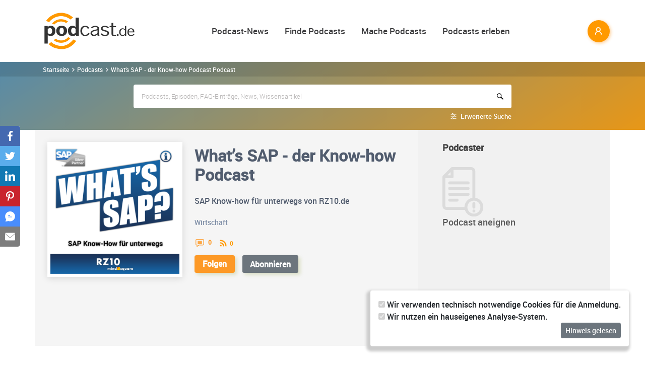

--- FILE ---
content_type: application/javascript; charset=utf-8
request_url: https://steadycdn.com/prod/js/2.5.0.js
body_size: 63262
content:
!function(){"use strict";try{if("undefined"!=typeof document){var t=document.createElement("style");t.appendChild(document.createTextNode('@font-face{font-weight:400;font-family:CircularStd;font-style:normal;font-display:swap;src:url(https://assets.steadyhq.com/fonts/circular-std-extended/book.eot);src:url(https://assets.steadyhq.com/fonts/circular-std/book.eot?#iefix) format("embedded-opentype"),url(https://assets.steadyhq.com/fonts/circular-std/book.woff) format("woff"),url(https://assets.steadyhq.com/fonts/circular-std/book.woff2) format("woff2"),url(https://assets.steadyhq.com/fonts/circular-std/book.ttf) format("truetype"),url(https://assets.steadyhq.com/fonts/circular-std/book.svg#bcc26993292869431e54c666aafa8fcd) format("svg")}@font-face{font-weight:500;font-family:CircularStd;font-style:normal;font-display:swap;src:url(https://assets.steadyhq.com/fonts/circular-std-extended/book.eot);src:url(https://assets.steadyhq.com/fonts/circular-std/medium.eot?#iefix) format("embedded-opentype"),url(https://assets.steadyhq.com/fonts/circular-std/medium.woff) format("woff"),url(https://assets.steadyhq.com/fonts/circular-std/medium.woff2) format("woff2"),url(https://assets.steadyhq.com/fonts/circular-std/medium.ttf) format("truetype"),url(https://assets.steadyhq.com/fonts/circular-std/medium.svg#bcc26993292869431e54c666aafa8fcd) format("svg")}.steady_hidden_content__unselectable{-webkit-user-select:none!important;user-select:none!important;pointer-events:none!important}.steady_hidden_content__underlay{position:relative!important;z-index:1!important}.steady_hidden_content__hidden{display:none!important}')),document.head.appendChild(t)}}catch(e){console.error("vite-plugin-css-injected-by-js",e)}}();
!function(){var e,t,o,a,l=Object.defineProperty,s=e=>{throw TypeError(e)},n=(e,t,o)=>((e,t,o)=>t in e?l(e,t,{enumerable:!0,configurable:!0,writable:!0,value:o}):e[t]=o)(e,"symbol"!=typeof t?t+"":t,o),r=(e,t,o)=>t.has(e)||s("Cannot "+o),i=(e,t,o)=>(r(e,t,"read from private field"),o?o.call(e):t.get(e)),c=(e,t,o)=>t.has(e)?s("Cannot add the same private member more than once"):t instanceof WeakSet?t.add(e):t.set(e,o),d=(e,t,o,a)=>(r(e,t,"write to private field"),a?a.call(e,o):t.set(e,o),o);"undefined"!=typeof window&&(window.__svelte||(window.__svelte={v:new Set})).v.add("5");const g=Symbol(),w=!1,_=32,h=128,u=256,m=512,p=1024,v=2048,y=4096,b=8192,f=16384,x=65536,z=1<<20,k=Symbol("$state"),C=Symbol("");var j=Array.isArray,S=Array.prototype.indexOf,T=Array.from,E=Object.defineProperty,L=Object.getOwnPropertyDescriptor,A=Object.getOwnPropertyDescriptors,M=Object.prototype,I=Array.prototype,N=Object.getPrototypeOf;const P=()=>{};function O(e){for(var t=0;t<e.length;t++)e[t]()}let H=!1,$=[];function q(){H=!1;const e=$.slice();$=[],O(e)}function U(e){H||(H=!0,queueMicrotask(q)),$.push(e)}function D(e){return e===this.v}function R(e,t){return e!=e?t==t:e!==t||null!==e&&"object"==typeof e||"function"==typeof e}function W(e){return!R(e,this.v)}let B=!1;function V(e,t){return{f:0,v:e,reactions:null,equals:D,rv:0,wv:0}}function F(e){return Y(V(e))}function Z(e,t=!1){var o;const a=V(e);return t||(a.equals=W),B&&null!==xt&&null!==xt.l&&((o=xt.l).s??(o.s=[])).push(a),a}function Y(e){return null!==je&&!Se&&2&je.f&&(null===Ae?Ae=[e]:Ae.push(e)),e}function G(e,t){return null!==je&&!Se&&jt()&&18&je.f&&(null===Ae||!Ae.includes(e))&&function(){throw new Error("https://svelte.dev/e/state_unsafe_mutation")}(),Q(e,t)}function Q(e,t){return e.equals(t)||(e.v,e.v=t,e.wv=$e(),K(e,v),jt()&&null!==Ee&&Ee.f&p&&!(96&Ee.f)&&(null===Ne?function(e){Ne=e}([e]):Ne.push(e))),t}function K(e,t){var o=e.reactions;if(null!==o)for(var a=jt(),l=o.length,s=0;s<l;s++){var n=o[s],r=n.f;r&v||(a||n!==Ee)&&(ot(n,t),1280&r&&(2&r?K(n,y):Qe(n)))}}function X(e){var t=2050,o=null!==je&&2&je.f?je:null;null===Ee||null!==o&&o.f&u?t|=u:Ee.f|=z;return{ctx:xt,deps:null,effects:null,equals:D,f:t,fn:e,reactions:null,rv:0,v:null,wv:0,parent:o??Ee}}function J(e){const t=X(e);return t.equals=W,t}function ee(e){var t=e.effects;if(null!==t){e.effects=null;for(var o=0;o<t.length;o+=1)ht(t[o])}}function te(e){var t=function(e){var t,o=Ee;Le(function(e){for(var t=e.parent;null!==t;){if(!(2&t.f))return t;t=t.parent}return null}(e));try{ee(e),t=Re(e)}finally{Le(o)}return t}(e);ot(e,(He||e.f&u)&&null!==e.deps?y:p),e.equals(t)||(e.v=t,e.wv=$e())}let oe=!1;function ae(e,t=null,o){if("object"!=typeof e||null===e||k in e)return e;const a=N(e);if(a!==M&&a!==I)return e;var l,s=new Map,n=j(e),r=V(0);return n&&s.set("length",V(e.length)),new Proxy(e,{defineProperty(e,t,o){"value"in o&&!1!==o.configurable&&!1!==o.enumerable&&!1!==o.writable||function(){throw new Error("https://svelte.dev/e/state_descriptors_fixed")}();var a=s.get(t);return void 0===a?(a=V(o.value),s.set(t,a)):G(a,ae(o.value,l)),!0},deleteProperty(e,t){var o=s.get(t);if(void 0===o)t in e&&s.set(t,V(g));else{if(n&&"string"==typeof t){var a=s.get("length"),l=Number(t);Number.isInteger(l)&&l<a.v&&G(a,l)}G(o,g),le(r)}return!0},get(t,o,a){var n;if(o===k)return e;var r=s.get(o),i=o in t;if(void 0!==r||i&&!(null==(n=L(t,o))?void 0:n.writable)||(r=V(ae(i?t[o]:g,l)),s.set(o,r)),void 0!==r){var c=Je(r);return c===g?void 0:c}return Reflect.get(t,o,a)},getOwnPropertyDescriptor(e,t){var o=Reflect.getOwnPropertyDescriptor(e,t);if(o&&"value"in o){var a=s.get(t);a&&(o.value=Je(a))}else if(void 0===o){var l=s.get(t),n=null==l?void 0:l.v;if(void 0!==l&&n!==g)return{enumerable:!0,configurable:!0,value:n,writable:!0}}return o},has(e,t){var o;if(t===k)return!0;var a=s.get(t),n=void 0!==a&&a.v!==g||Reflect.has(e,t);if((void 0!==a||null!==Ee&&(!n||(null==(o=L(e,t))?void 0:o.writable)))&&(void 0===a&&(a=V(n?ae(e[t],l):g),s.set(t,a)),Je(a)===g))return!1;return n},set(e,t,o,a){var i,c=s.get(t),d=t in e;if(n&&"length"===t)for(var w=o;w<c.v;w+=1){var _=s.get(w+"");void 0!==_?G(_,g):w in e&&(_=V(g),s.set(w+"",_))}void 0===c?d&&!(null==(i=L(e,t))?void 0:i.writable)||(G(c=V(void 0),ae(o,l)),s.set(t,c)):(d=c.v!==g,G(c,ae(o,l)));var h=Reflect.getOwnPropertyDescriptor(e,t);if((null==h?void 0:h.set)&&h.set.call(a,o),!d){if(n&&"string"==typeof t){var u=s.get("length"),m=Number(t);Number.isInteger(m)&&m>=u.v&&G(u,m+1)}le(r)}return!0},ownKeys(e){Je(r);var t=Reflect.ownKeys(e).filter((e=>{var t=s.get(e);return void 0===t||t.v!==g}));for(var[o,a]of s)a.v===g||o in e||t.push(o);return t},setPrototypeOf(){!function(){throw new Error("https://svelte.dev/e/state_prototype_fixed")}()}})}function le(e,t=1){G(e,e.v+t)}var se,ne,re,ie;function ce(e=""){return document.createTextNode(e)}function de(e){return re.call(e)}function ge(e){return ie.call(e)}function we(e,t){return de(e)}function _e(e,t){var o=de(e);return o instanceof Comment&&""===o.data?ge(o):o}function he(e,t=1,o=!1){let a=e;for(;t--;)a=ge(a);return a}const ue=0;let me=!1,pe=ue,ve=!1,ye=null,be=!1,fe=!1;function xe(e){be=e}function ze(e){fe=e}let ke=[],Ce=0,je=null,Se=!1;function Te(e){je=e}let Ee=null;function Le(e){Ee=e}let Ae=null;let Me=null,Ie=0,Ne=null;let Pe=1,Oe=0,He=!1;function $e(){return++Pe}function qe(e){var t,o=e.f;if(o&v)return!0;if(o&y){var a=e.deps,l=!!(o&u);if(null!==a){var s,n,r=!!(o&m),i=l&&null!==Ee&&!He,c=a.length;if(r||i){var d=e,g=d.parent;for(s=0;s<c;s++)n=a[s],!r&&(null==(t=null==n?void 0:n.reactions)?void 0:t.includes(d))||(n.reactions??(n.reactions=[])).push(d);r&&(d.f^=m),!i||null===g||g.f&u||(d.f^=u)}for(s=0;s<c;s++)if(qe(n=a[s])&&te(n),n.wv>e.wv)return!0}l&&(null===Ee||He)||ot(e,p)}return!1}function Ue(e,t,o,a){if(me){if(null===o&&(me=!1),function(e){return!(e.f&f||null!==e.parent&&e.parent.f&h)}(t))throw e}else null!==o&&(me=!0),function(e,t){for(var o=t;null!==o;){if(o.f&h)try{return void o.fn(e)}catch{o.f^=h}o=o.parent}throw me=!1,e}(e,t)}function De(e,t,o=!0){var a=e.reactions;if(null!==a)for(var l=0;l<a.length;l++){var s=a[l];2&s.f?De(s,t,!1):t===s&&(o?ot(s,v):s.f&p&&ot(s,y),Qe(s))}}function Re(e){var t,o=Me,a=Ie,l=Ne,s=je,n=He,r=Ae,i=xt,c=Se,d=e.f;Me=null,Ie=0,Ne=null,je=96&d?null:e,He=!!(d&u)&&(!be||null===s||c),Ae=null,zt(e.ctx),Se=!1,Oe++;try{var g=(0,e.fn)(),w=e.deps;if(null!==Me){var _;if(Be(e,Ie),null!==w&&Ie>0)for(w.length=Ie+Me.length,_=0;_<Me.length;_++)w[Ie+_]=Me[_];else e.deps=w=Me;if(!He)for(_=Ie;_<w.length;_++)((t=w[_]).reactions??(t.reactions=[])).push(e)}else null!==w&&Ie<w.length&&(Be(e,Ie),w.length=Ie);if(jt()&&null!==Ne&&!Se&&null!==w&&!(6146&e.f))for(_=0;_<Ne.length;_++)De(Ne[_],e);return null!==s&&Oe++,g}finally{Me=o,Ie=a,Ne=l,je=s,He=n,Ae=r,zt(i),Se=c}}function We(e,t){let o=t.reactions;if(null!==o){var a=S.call(o,e);if(-1!==a){var l=o.length-1;0===l?o=t.reactions=null:(o[a]=o[l],o.pop())}}null===o&&2&t.f&&(null===Me||!Me.includes(t))&&(ot(t,y),768&t.f||(t.f^=m),ee(t),Be(t,0))}function Be(e,t){var o=e.deps;if(null!==o)for(var a=t;a<o.length;a++)We(e,o[a])}function Ve(e){var t=e.f;if(!(t&f)){ot(e,p);var o=Ee,a=xt;Ee=e;try{16&t?function(e){var t=e.first;for(;null!==t;){var o=t.next;t.f&_||ht(t),t=o}}(e):_t(e),wt(e);var l=Re(e);e.teardown="function"==typeof l?l:null,e.wv=Pe;e.deps;w}catch(s){Ue(s,e,o,a||e.ctx)}finally{Ee=o}}}function Fe(){if(Ce>1e3){Ce=0;try{!function(){throw new Error("https://svelte.dev/e/effect_update_depth_exceeded")}()}catch(e){if(null===ye)throw e;Ue(e,ye,null)}}Ce++}function Ze(e){var t=e.length;if(0!==t){Fe();var o=be;be=!0;try{for(var a=0;a<t;a++){var l=e[a];l.f&p||(l.f^=p),Ye(Ke(l))}}finally{be=o}}}function Ye(e){var t=e.length;if(0!==t)for(var o=0;o<t;o++){var a=e[o];if(!(24576&a.f))try{qe(a)&&(Ve(a),null===a.deps&&null===a.first&&null===a.nodes_start&&(null===a.teardown?ut(a):a.fn=null))}catch(l){Ue(l,a,null,a.ctx)}}}function Ge(){if(ve=!1,Ce>1001)return;const e=ke;ke=[],Ze(e),ve||(Ce=0,ye=null)}function Qe(e){pe===ue&&(ve||(ve=!0,queueMicrotask(Ge))),ye=e;for(var t=e;null!==t.parent;){var o=(t=t.parent).f;if(96&o){if(!(o&p))return;t.f^=p}}ke.push(t)}function Ke(e){var t=[],o=e.first;e:for(;null!==o;){var a=o.f,l=!!(a&_),s=l&&!!(a&p),n=o.next;if(!(s||a&b)){if(4&a)t.push(o);else if(l)o.f^=p;else{var r=je;try{je=o,qe(o)&&Ve(o)}catch(d){Ue(d,o,null,o.ctx)}finally{je=r}}var i=o.first;if(null!==i){o=i;continue}}if(null===n){let t=o.parent;for(;null!==t;){if(e===t)break e;var c=t.next;if(null!==c){o=c;continue e}t=t.parent}}o=n}return t}function Xe(e){var t=pe,o=ke;try{Fe();const t=[];pe=1,ke=t,ve=!1,Ze(o);var a=null==e?void 0:e();return H&&q(),(ke.length>0||t.length>0)&&Xe(),Ce=0,ye=null,a}finally{pe=t,ke=o}}function Je(e){var t=!!(2&e.f);if(null===je||Se){if(t&&null===e.deps&&null===e.effects){var o=e,a=o.parent;null===a||a.f&u||(o.f^=u)}}else{null!==Ae&&Ae.includes(e)&&function(){throw new Error("https://svelte.dev/e/state_unsafe_local_read")}();var l=je.deps;e.rv<Oe&&(e.rv=Oe,null===Me&&null!==l&&l[Ie]===e?Ie++:null===Me?Me=[e]:He&&Me.includes(e)||Me.push(e))}return t&&qe(o=e)&&te(o),e.v}function et(e){var t=Se;try{return Se=!0,e()}finally{Se=t}}const tt=-7169;function ot(e,t){e.f=e.f&tt|t}function at(e,t=new Set){if(!("object"!=typeof e||null===e||e instanceof EventTarget||t.has(e))){t.add(e),e instanceof Date&&e.getTime();for(let l in e)try{at(e[l],t)}catch(o){}const a=N(e);if(a!==Object.prototype&&a!==Array.prototype&&a!==Map.prototype&&a!==Set.prototype&&a!==Date.prototype){const t=A(a);for(let a in t){const l=t[a].get;if(l)try{l.call(e)}catch(o){}}}}}function lt(e){null===Ee&&null===je&&function(){throw new Error("https://svelte.dev/e/effect_orphan")}(),null!==je&&je.f&u&&null===Ee&&function(){throw new Error("https://svelte.dev/e/effect_in_unowned_derived")}(),fe&&function(){throw new Error("https://svelte.dev/e/effect_in_teardown")}()}function st(e,t,o,a=!0){var l=!!(64&e),s=Ee,n={ctx:xt,deps:null,nodes_start:null,nodes_end:null,f:e|v,first:null,fn:t,last:null,next:null,parent:l?null:s,prev:null,teardown:null,transitions:null,wv:0};if(o){var r=be;try{xe(!0),Ve(n),n.f|=32768}catch(c){throw ht(n),c}finally{xe(r)}}else null!==t&&Qe(n);if(!(o&&null===n.deps&&null===n.first&&null===n.nodes_start&&null===n.teardown&&!(1048704&n.f))&&!l&&a&&(null!==s&&function(e,t){var o=t.last;null===o?t.last=t.first=e:(o.next=e,e.prev=o,t.last=e)}(n,s),null!==je&&2&je.f)){var i=je;(i.effects??(i.effects=[])).push(n)}return n}function nt(e){const t=st(8,null,!1);return ot(t,p),t.teardown=e,t}function rt(e){return st(4,e,!1)}function it(e){return st(8,e,!0)}function ct(e,t=[],o=X){const a=t.map(o);return dt((()=>e(...a.map(Je))))}function dt(e,t=0){return st(24|t,e,!0)}function gt(e,t=!0){return st(40,e,!0,t)}function wt(e){var t=e.teardown;if(null!==t){const e=fe,o=je;ze(!0),Te(null);try{t.call(null)}finally{ze(e),Te(o)}}}function _t(e,t=!1){var o=e.first;for(e.first=e.last=null;null!==o;){var a=o.next;ht(o,t),o=a}}function ht(e,t=!0){var o=!1;if((t||524288&e.f)&&null!==e.nodes_start){for(var a=e.nodes_start,l=e.nodes_end;null!==a;){var s=a===l?null:ge(a);a.remove(),a=s}o=!0}_t(e,t&&!o),Be(e,0),ot(e,f);var n=e.transitions;if(null!==n)for(const i of n)i.stop();wt(e);var r=e.parent;null!==r&&null!==r.first&&ut(e),e.next=e.prev=e.teardown=e.ctx=e.deps=e.fn=e.nodes_start=e.nodes_end=null}function ut(e){var t=e.parent,o=e.prev,a=e.next;null!==o&&(o.next=a),null!==a&&(a.prev=o),null!==t&&(t.first===e&&(t.first=a),t.last===e&&(t.last=o))}function mt(e,t){var o=[];vt(e,o,!0),pt(o,(()=>{ht(e),t&&t()}))}function pt(e,t){var o=e.length;if(o>0){var a=()=>--o||t();for(var l of e)l.out(a)}else t()}function vt(e,t,o){if(!(e.f&b)){if(e.f^=b,null!==e.transitions)for(const a of e.transitions)(a.is_global||o)&&t.push(a);for(var a=e.first;null!==a;){var l=a.next;vt(a,t,!!(!!(a.f&x)||!!(a.f&_))&&o),a=l}}}function yt(e){bt(e,!0)}function bt(e,t){if(e.f&b){e.f^=b,e.f&p||(e.f^=p),qe(e)&&(ot(e,v),Qe(e));for(var o=e.first;null!==o;){var a=o.next;bt(o,!!(!!(o.f&x)||!!(o.f&_))&&t),o=a}if(null!==e.transitions)for(const o of e.transitions)(o.is_global||t)&&o.in()}}function ft(e){throw new Error("https://svelte.dev/e/lifecycle_outside_component")}let xt=null;function zt(e){xt=e}function kt(e,t=!1,o){xt={p:xt,c:null,e:null,m:!1,s:e,x:null,l:null},B&&!t&&(xt.l={s:null,u:null,r1:[],r2:V(!1)})}function Ct(e){const t=xt;if(null!==t){const e=t.e;if(null!==e){var o=Ee,a=je;t.e=null;try{for(var l=0;l<e.length;l++){var s=e[l];Le(s.effect),Te(s.reaction),rt(s.fn)}}finally{Le(o),Te(a)}}xt=t.p,t.m=!0}return{}}function jt(){return!B||null!==xt&&null===xt.l}const St=["touchstart","touchmove"];function Tt(e){return St.includes(e)}let Et=!1;function Lt(e){var t=je,o=Ee;Te(null),Le(null);try{return e()}finally{Te(t),Le(o)}}function At(e,t,o,a=o){e.addEventListener(t,(()=>Lt(o)));const l=e.__on_r;e.__on_r=l?()=>{l(),a(!0)}:()=>a(!0),Et||(Et=!0,document.addEventListener("reset",(e=>{Promise.resolve().then((()=>{var t;if(!e.defaultPrevented)for(const o of e.target.elements)null==(t=o.__on_r)||t.call(o)}))}),{capture:!0}))}const Mt=new Set,It=new Set;function Nt(e,t,o,a,l){var s={capture:a,passive:l},n=function(e,t,o,a={}){function l(e){if(a.capture||Ot.call(t,e),!e.cancelBubble)return Lt((()=>null==o?void 0:o.call(this,e)))}return e.startsWith("pointer")||e.startsWith("touch")||"wheel"===e?U((()=>{t.addEventListener(e,l,a)})):t.addEventListener(e,l,a),l}(e,t,o,s);t!==document.body&&t!==window&&t!==document||nt((()=>{t.removeEventListener(e,n,s)}))}function Pt(e){for(var t=0;t<e.length;t++)Mt.add(e[t]);for(var o of It)o(e)}function Ot(e){var t,o=this,a=o.ownerDocument,l=e.type,s=(null==(t=e.composedPath)?void 0:t.call(e))||[],n=s[0]||e.target,r=0,i=e.__root;if(i){var c=s.indexOf(i);if(-1!==c&&(o===document||o===window))return void(e.__root=o);var d=s.indexOf(o);if(-1===d)return;c<=d&&(r=c)}if((n=s[r]||e.target)!==o){E(e,"currentTarget",{configurable:!0,get:()=>n||a});var g=je,w=Ee;Te(null),Le(null);try{for(var _,h=[];null!==n;){var u=n.assignedSlot||n.parentNode||n.host||null;try{var m=n["__"+l];if(void 0!==m&&(!n.disabled||e.target===n))if(j(m)){var[p,...v]=m;p.apply(n,[e,...v])}else m.call(n,e)}catch(y){_?h.push(y):_=y}if(e.cancelBubble||u===o||null===u)break;n=u}if(_){for(let e of h)queueMicrotask((()=>{throw e}));throw _}}finally{e.__root=o,delete e.currentTarget,Te(g),Le(w)}}}function Ht(e){var t=document.createElement("template");return t.innerHTML=e,t.content}function $t(e,t){var o=Ee;null===o.nodes_start&&(o.nodes_start=e,o.nodes_end=t)}function qt(e,t){var o,a=!!(1&t),l=!!(2&t),s=!e.startsWith("<!>");return()=>{void 0===o&&(o=Ht(s?e:"<!>"+e),a||(o=de(o)));var t=l||ne?document.importNode(o,!0):o.cloneNode(!0);a?$t(de(t),t.lastChild):$t(t,t);return t}}function Ut(e,t,o="svg"){var a,l=`<${o}>${!e.startsWith("<!>")?e:"<!>"+e}</${o}>`;return()=>{if(!a){var e=Ht(l);a=de(de(e))}var t=a.cloneNode(!0);return $t(t,t),t}}function Dt(e=""){var t=ce(e+"");return $t(t,t),t}function Rt(){var e=document.createDocumentFragment(),t=document.createComment(""),o=ce();return e.append(t,o),$t(t,o),e}function Wt(e,t){null!==e&&e.before(t)}let Bt=!0;function Vt(e,t){var o=null==t?"":"object"==typeof t?t+"":t;o!==(e.__t??(e.__t=e.nodeValue))&&(e.__t=o,e.nodeValue=o+"")}function Ft(e,t){return function(e,{target:t,anchor:o,props:a={},events:l,context:s,intro:n=!0}){!function(){if(void 0===se){se=window,ne=/Firefox/.test(navigator.userAgent);var e=Element.prototype,t=Node.prototype;re=L(t,"firstChild").get,ie=L(t,"nextSibling").get,e.__click=void 0,e.__className="",e.__attributes=null,e.__styles=null,e.__e=void 0,Text.prototype.__t=void 0}}();var r=new Set,i=e=>{for(var o=0;o<e.length;o++){var a=e[o];if(!r.has(a)){r.add(a);var l=Tt(a);t.addEventListener(a,Ot,{passive:l});var s=Zt.get(a);void 0===s?(document.addEventListener(a,Ot,{passive:l}),Zt.set(a,1)):Zt.set(a,s+1)}}};i(T(Mt)),It.add(i);var c=void 0,d=function(e){const t=st(64,e,!0);return(e={})=>new Promise((o=>{e.outro?mt(t,(()=>{ht(t),o(void 0)})):(ht(t),o(void 0))}))}((()=>{var d=o??t.appendChild(ce());return gt((()=>{s&&(kt({}),xt.c=s);l&&(a.$$events=l),Bt=n,c=e(d,a)||{},Bt=!0,s&&Ct()})),()=>{var e;for(var a of r){t.removeEventListener(a,Ot);var l=Zt.get(a);0==--l?(document.removeEventListener(a,Ot),Zt.delete(a)):Zt.set(a,l)}It.delete(i),d!==o&&(null==(e=d.parentNode)||e.removeChild(d))}}));return Yt.set(c,d),c}(e,t)}const Zt=new Map;let Yt=new WeakMap;function Gt(e,t){const o=Yt.get(e);return o?(Yt.delete(e),o(t)):Promise.resolve()}function Qt(e,t,o=!1){var a=e,l=null,s=null,n=g,r=!1;const i=(e,t=!0)=>{r=!0,c(t,e)},c=(e,t)=>{n!==(n=e)&&(n?(l?yt(l):t&&(l=gt((()=>t(a)))),s&&mt(s,(()=>{s=null}))):(s?yt(s):t&&(s=gt((()=>t(a)))),l&&mt(l,(()=>{l=null}))))};dt((()=>{r=!1,t(i),r||c(null,null)}),o?x:0)}function Kt(e,t){return t}function Xt(e,t,o,a,l,s=null){var n=e,r={flags:t,items:new Map,first:null};!(4&t)||(n=e.appendChild(ce()));var i=null,c=!1,d=J((()=>{var e=o();return j(e)?e:null==e?[]:T(e)}));dt((()=>{var e=Je(d),g=e.length;c&&0===g||(c=0===g,function(e,t,o,a,l,s,n){var r,i,c,d,g,w,_,h,u,m,p=!!(8&l),v=!!(3&l),y=e.length,f=t.items,x=t.first,z=x,k=null,C=[],j=[];if(p)for(m=0;m<y;m+=1)h=s(_=e[m],m),void 0!==(u=f.get(h))&&(null==(r=u.a)||r.measure(),(w??(w=new Set)).add(u));for(m=0;m<y;m+=1)if(h=s(_=e[m],m),void 0!==(u=f.get(h))){if(v&&Jt(u,_,m,l),u.e.f&b&&(yt(u.e),p&&(null==(i=u.a)||i.unfix(),(w??(w=new Set)).delete(u))),u!==z){if(void 0!==g&&g.has(u)){if(C.length<j.length){var S,E=j[0];k=E.prev;var L=C[0],A=C[C.length-1];for(S=0;S<C.length;S+=1)to(C[S],E,o);for(S=0;S<j.length;S+=1)g.delete(j[S]);oo(t,L.prev,A.next),oo(t,k,L),oo(t,A,E),z=E,k=A,m-=1,C=[],j=[]}else g.delete(u),to(u,z,o),oo(t,u.prev,u.next),oo(t,u,null===k?t.first:k.next),oo(t,k,u),k=u;continue}for(C=[],j=[];null!==z&&z.k!==h;)z.e.f&b||(g??(g=new Set)).add(z),j.push(z),z=z.next;if(null===z)continue;u=z}C.push(u),k=u,z=u.next}else{k=eo(z?z.e.nodes_start:o,t,k,null===k?t.first:k.next,_,h,m,a,l,n),f.set(h,k),C=[],j=[],z=k.next}if(null!==z||void 0!==g){for(var M=void 0===g?[]:T(g);null!==z;)z.e.f&b||M.push(z),z=z.next;var I=M.length;if(I>0){var N=4&l&&0===y?o:null;if(p){for(m=0;m<I;m+=1)null==(c=M[m].a)||c.measure();for(m=0;m<I;m+=1)null==(d=M[m].a)||d.fix()}!function(e,t,o,a){for(var l=[],s=t.length,n=0;n<s;n++)vt(t[n].e,l,!0);var r=s>0&&0===l.length&&null!==o;if(r){var i=o.parentNode;i.textContent="",i.append(o),a.clear(),oo(e,t[0].prev,t[s-1].next)}pt(l,(()=>{for(var o=0;o<s;o++){var l=t[o];r||(a.delete(l.k),oo(e,l.prev,l.next)),ht(l.e,!r)}}))}(t,M,N,f)}}p&&U((()=>{var e;if(void 0!==w)for(u of w)null==(e=u.a)||e.apply()}));Ee.first=t.first&&t.first.e,Ee.last=k&&k.e}(e,r,n,l,t,a,o),null!==s&&(0===g?i?yt(i):i=gt((()=>s(n))):null!==i&&mt(i,(()=>{i=null}))),Je(d))}))}function Jt(e,t,o,a){1&a&&Q(e.v,t),2&a?Q(e.i,o):e.i=o}function eo(e,t,o,a,l,s,n,r,i,c){var d=!!(1&i)?!(16&i)?Z(l):V(l):l,g=2&i?V(n):n,w={i:g,v:d,k:s,a:null,e:null,prev:o,next:a};try{return w.e=gt((()=>r(e,d,g,c)),oe),w.e.prev=o&&o.e,w.e.next=a&&a.e,null===o?t.first=w:(o.next=w,o.e.next=w.e),null!==a&&(a.prev=w,a.e.prev=w.e),w}finally{}}function to(e,t,o){for(var a=e.next?e.next.e.nodes_start:o,l=t?t.e.nodes_start:o,s=e.e.nodes_start;s!==a;){var n=ge(s);l.before(s),s=n}}function oo(e,t,o){null===t?e.first=o:(t.next=o,t.e.next=o&&o.e),null!==o&&(o.prev=t,o.e.prev=t&&t.e)}function ao(e,t){U((()=>{var o=e.getRootNode(),a=o.host?o:o.head??o.ownerDocument.head;if(!a.querySelector("#"+t.hash)){const e=document.createElement("style");e.id=t.hash,e.textContent=t.code,a.appendChild(e)}}))}function lo(e,t,o){rt((()=>{var a=et((()=>t(e,null==o?void 0:o())||{}));if(null==a?void 0:a.update){var l=!1,s={};it((()=>{var e=o();!function(e){if("object"==typeof e&&e&&!(e instanceof EventTarget))if(k in e)at(e);else if(!Array.isArray(e))for(let t in e){const o=e[t];"object"==typeof o&&o&&k in o&&at(o)}}(e),l&&R(s,e)&&(s=e,a.update(e))})),l=!0}if(null==a?void 0:a.destroy)return()=>a.destroy()}))}function so(e,t,o,a){var l=e.__attributes??(e.__attributes={});l[t]!==(l[t]=o)&&("style"===t&&"__styles"in e&&(e.__styles={}),"loading"===t&&(e[C]=o),null==o?e.removeAttribute(t):"string"!=typeof o&&function(e){var t,o=no.get(e.nodeName);if(o)return o;no.set(e.nodeName,o=[]);var a=e,l=Element.prototype;for(;l!==a;){for(var s in t=A(a))t[s].set&&o.push(s);a=N(a)}return o}(e).includes(t)?e[t]=o:e.setAttribute(t,o))}var no=new Map;function ro(e,t,o){var a=e.__className,l=function(e){return(null==e?"":e)+""}(t);a!==l&&(null==t?e.removeAttribute("class"):e.className=l,e.__className=l)}function io(e,t,o){if(o){if(e.classList.contains(t))return;e.classList.add(t)}else{if(!e.classList.contains(t))return;e.classList.remove(t)}}function co(e,t,o,a){var l=e.__styles??(e.__styles={});l[t]!==o&&(l[t]=o,null==o?e.style.removeProperty(t):e.style.setProperty(t,o,""))}const go={tick:e=>requestAnimationFrame(e),now:()=>performance.now(),tasks:new Set};function wo(){const e=go.now();go.tasks.forEach((t=>{t.c(e)||(go.tasks.delete(t),t.f())})),0!==go.tasks.size&&go.tick(wo)}function _o(e){let t;return 0===go.tasks.size&&go.tick(wo),{promise:new Promise((o=>{go.tasks.add(t={c:e,f:o})})),abort(){go.tasks.delete(t)}}}function ho(e,t){Lt((()=>{e.dispatchEvent(new CustomEvent(t))}))}function uo(e){if("float"===e)return"cssFloat";if("offset"===e)return"cssOffset";if(e.startsWith("--"))return e;const t=e.split("-");return 1===t.length?t[0]:t[0]+t.slice(1).map((e=>e[0].toUpperCase()+e.slice(1))).join("")}function mo(e){const t={},o=e.split(";");for(const a of o){const[e,o]=a.split(":");if(!e||void 0===o)break;t[uo(e.trim())]=o.trim()}return t}const po=e=>e;function vo(e,t,o,a){var l,s,n,r=!!(1&e),i=!!(2&e),c=!!(4&e),d=r&&i?"both":r?"in":"out",g=t.inert,w=t.style.overflow;function _(){var e=je,s=Ee;Te(null),Le(null);try{return l??(l=o()(t,(null==a?void 0:a())??{},{direction:d}))}finally{Te(e),Le(s)}}var h={is_global:c,in(){var e;if(t.inert=g,!r)return null==n||n.abort(),void(null==(e=null==n?void 0:n.reset)||e.call(n));i||null==s||s.abort(),ho(t,"introstart"),s=yo(t,_(),n,1,(()=>{ho(t,"introend"),null==s||s.abort(),s=l=void 0,t.style.overflow=w}))},out(e){if(!i)return null==e||e(),void(l=void 0);t.inert=!0,ho(t,"outrostart"),n=yo(t,_(),s,0,(()=>{ho(t,"outroend"),null==e||e()}))},stop:()=>{null==s||s.abort(),null==n||n.abort()}},u=Ee;if((u.transitions??(u.transitions=[])).push(h),r&&Bt){var m=c;if(!m){for(var p=u.parent;p&&p.f&x;)for(;(p=p.parent)&&!(16&p.f););m=!p||!!(32768&p.f)}m&&rt((()=>{et((()=>h.in()))}))}}function yo(e,t,o,a,l){var s=1===a;if("function"==typeof t){var n,r=!1;return U((()=>{if(!r){var i=t({direction:s?"in":"out"});n=yo(e,i,o,a,l)}})),{abort:()=>{r=!0,null==n||n.abort()},deactivate:()=>n.deactivate(),reset:()=>n.reset(),t:()=>n.t()}}if(null==o||o.deactivate(),!(null==t?void 0:t.duration))return l(),{abort:P,deactivate:P,reset:P,t:()=>a};const{delay:i=0,css:c,tick:d,easing:g=po}=t;var w=[];if(s&&void 0===o&&(d&&d(0,1),c)){var _=mo(c(0,1));w.push(_,_)}var h=()=>1-a,u=e.animate(w,{duration:i});return u.onfinish=()=>{var s=(null==o?void 0:o.t())??1-a;null==o||o.abort();var n=a-s,r=t.duration*Math.abs(n),i=[];if(r>0){var w=!1;if(c)for(var _=Math.ceil(r/(1e3/60)),m=0;m<=_;m+=1){var p=s+n*g(m/_),v=mo(c(p,1-p));i.push(v),w||(w="hidden"===v.overflow)}w&&(e.style.overflow="hidden"),h=()=>{var e=u.currentTime;return s+n*g(e/r)},d&&_o((()=>{if("running"!==u.playState)return!1;var e=h();return d(e,1-e),!0}))}(u=e.animate(i,{duration:r,fill:"forwards"})).onfinish=()=>{h=()=>a,null==d||d(a,1-a),l()}},{abort:()=>{u&&(u.cancel(),u.effect=null,u.onfinish=P)},deactivate:()=>{l=P},reset:()=>{0===a&&(null==d||d(1,0))},t:()=>h()}}function bo(e){var t=e.type;return"number"===t||"range"===t}function fo(e){return""===e?null:+e}function xo(e,t){return e===t||(null==e?void 0:e[k])===t}function zo(e={},t,o,a){return rt((()=>{var a,l;return it((()=>{a=l,l=[],et((()=>{e!==o(...l)&&(t(e,...l),a&&xo(o(...a),e)&&t(null,...a))}))})),()=>{U((()=>{l&&xo(o(...l),e)&&t(null,...l)}))}})),e}function ko(e){var t,o;null===xt&&ft(),B&&null!==xt.l?(t=xt,o=t.l,o.u??(o.u={a:[],b:[],m:[]})).m.push(e):function(e){if(lt(),!(null!==Ee&&Ee.f&_&&null!==xt)||xt.m)return rt(e);var t=xt;(t.e??(t.e=[])).push({fn:e,effect:Ee,reaction:je})}((()=>{const t=et(e);if("function"==typeof t)return t}))}function Co(e){null===xt&&ft(),ko((()=>()=>et(e)))}function jo(e,t,o){if(null==e)return t(void 0),o&&o(void 0),P;const a=et((()=>e.subscribe(t,o)));return a.unsubscribe?()=>a.unsubscribe():a}const So=[];function To(e,t=P){let o=null;const a=new Set;function l(t){if(R(e,t)&&(e=t,o)){const t=!So.length;for(const o of a)o[1](),So.push(o,e);if(t){for(let e=0;e<So.length;e+=2)So[e][0](So[e+1]);So.length=0}}}function s(t){l(t(e))}return{set:l,update:s,subscribe:function(n,r=P){const i=[n,r];return a.add(i),1===a.size&&(o=t(l,s)||P),n(e),()=>{a.delete(i),0===a.size&&o&&(o(),o=null)}}}}function Eo(e){let t;return jo(e,(e=>t=e))(),t}let Lo=Symbol();function Ao(e,t,o){const a=o[t]??(o[t]={store:null,source:Z(void 0),unsubscribe:P});if(a.store!==e&&!(Lo in o))if(a.unsubscribe(),a.store=e??null,null==e)a.source.v=void 0,a.unsubscribe=P;else{var l=!0;a.unsubscribe=jo(e,(e=>{l?a.source.v=e:G(a.source,e)})),l=!1}return e&&Lo in o?Eo(e):Je(a.source)}function Mo(){const e={};return[e,function(){nt((()=>{for(var t in e){e[t].unsubscribe()}E(e,Lo,{enumerable:!1,value:!0})}))}]}function Io(e,t,o,a){var l;l=e[t];var s=a,n=!0,r=()=>(n&&(n=!1,s=a),s);return void 0===l&&void 0!==a&&(l=r()),()=>{var o=e[t];return void 0===o?r():(n=!0,o)}}var No=Ut('<svg width="11" height="8" viewBox="0 0 11 8" fill="none" xmlns="http://www.w3.org/2000/svg"><path d="M3.79269 7.71601C3.61151 7.71601 3.43033 7.64633 3.29095 7.50696L0.196896 4.32231C-0.0679103 4.04356 -0.0679103 3.60454 0.210834 3.33973C0.489578 3.06796 0.928599 3.07493 1.19341 3.35367L3.79966 6.03658L9.82053 0.196896C10.0993 -0.0679103 10.5383 -0.0679103 10.8031 0.210834C11.0679 0.489578 11.0679 0.928599 10.7892 1.19341L4.27353 7.52089C4.14112 7.6533 3.95994 7.71601 3.78572 7.71601H3.79269Z"></path></svg>');function Po(e,t){let o=Io(t,"color",0,"#271f36");var a=No(),l=we(a);ct((()=>so(l,"fill",o()))),Wt(e,a)}var Oo=Ut('<svg class="steady_logo svelte-172b6ih" xmlns="http://www.w3.org/2000/svg" viewBox="0 0 64 20" fill="none"><path d="M15.5208 4.72013H17.5727V7.09906H15.5208V11.2473C15.5208 12.1171 15.9372 12.3996 16.7252 12.3996C17.0597 12.3996 17.4314 12.3624 17.5727 12.3178V14.5332C17.3273 14.6373 16.8293 14.7785 16.0189 14.7785C14.034 14.7785 12.7851 13.6263 12.7851 11.7157V7.09906H10.9414V4.72013H11.4618C12.5398 4.72013 13.0378 4.03619 13.0378 3.14409V1.75391H15.5208V4.72013Z"></path><path d="M28.9941 11.798C28.4737 13.5153 26.8605 14.9427 24.3552 14.9427C21.5599 14.9427 19.0918 12.9875 19.0918 9.64212C19.0918 6.47517 21.493 4.42334 24.1024 4.42334C27.2471 4.42334 29.1353 6.37852 29.1353 9.56778C29.1353 9.95435 29.0907 10.3558 29.0907 10.393H21.7978C21.8573 11.7014 23.0022 12.653 24.3626 12.653C25.6487 12.653 26.3475 12.0285 26.6821 11.1438L28.9941 11.798ZM26.4219 8.5493C26.3773 7.56055 25.7156 6.59411 24.147 6.59411C22.7197 6.59411 21.9316 7.64233 21.8722 8.5493H26.4219Z"></path><path d="M33.6027 8.95063L36.108 8.58636C36.6879 8.50458 36.8737 8.22208 36.8737 7.88011C36.8737 7.17387 36.3162 6.58657 35.1564 6.58657C33.9521 6.58657 33.2905 7.32999 33.2087 8.19978L30.7628 7.69426C30.9264 6.14052 32.3984 4.43066 35.1341 4.43066C38.368 4.43066 39.5649 6.20743 39.5649 8.19978V13.0766C39.5649 13.6044 39.6244 14.3032 39.6913 14.6526H37.1637C37.1042 14.3924 37.0596 13.8497 37.0596 13.4632C36.5392 14.2512 35.5653 14.9351 34.0562 14.9351C31.878 14.9351 30.5547 13.5003 30.5547 11.954C30.5621 10.1773 31.9077 9.18852 33.6027 8.95063ZM36.8737 10.6456V10.1996L34.5766 10.5415C33.8703 10.6456 33.3128 11.0248 33.3128 11.7905C33.3128 12.3778 33.7439 12.9428 34.636 12.9428C35.7958 12.9428 36.8737 12.4001 36.8737 10.6456Z"></path><path d="M9.17375 7.4862C9.18118 7.4862 9.18118 7.4862 9.17375 7.4862C8.91356 7.27804 8.62362 7.08475 8.29652 6.9212C8.26678 6.90633 8.24448 6.89146 8.21474 6.88403C8.11067 6.83199 7.99915 6.78739 7.89508 6.73535C7.47876 6.56436 7.02528 6.42311 6.51976 6.3339L5.25595 6.09601L4.45306 5.94733C3.36767 5.7466 2.84728 5.1147 2.84728 4.31925C2.84728 4.08135 2.90676 3.85089 3.01083 3.62787C3.38254 3.048 4.06648 2.51275 5.25595 2.49044C6.43798 2.52018 7.12936 3.048 7.50106 3.62787C7.56054 3.75425 7.60514 3.88063 7.63488 4.01444L10.3112 3.21156C10.2294 2.97366 10.1253 2.7432 10.0064 2.52018C9.47112 1.5017 8.46751 0.542693 6.75022 0.163551C6.3116 0.0594732 5.85068 0 5.3749 0C5.33773 0 5.30055 0 5.26338 0C5.22621 0 5.18904 0 5.15187 0C4.67609 0 4.21517 0.0594732 3.77655 0.163551C2.05926 0.535259 1.05565 1.5017 0.520391 2.52018C0.185854 3.11491 0 3.79142 0 4.51253C0 5.73917 0.490654 6.75022 1.33815 7.47876C1.59834 7.68692 1.88828 7.88021 2.21538 8.04376C2.24512 8.05863 2.26742 8.07349 2.29715 8.08093C2.40123 8.13297 2.51275 8.17757 2.61682 8.22961C3.03314 8.4006 3.48662 8.54185 3.99214 8.63106L5.25595 8.86895L6.05884 9.01763C7.14423 9.21836 7.66462 9.85026 7.66462 10.6457C7.66462 10.8836 7.60514 11.1141 7.50106 11.3371C7.12936 11.917 6.44542 12.4522 5.25595 12.4745C4.07392 12.4448 3.38254 11.917 3.01083 11.3371C2.95136 11.2107 2.90676 11.0843 2.87702 10.9505L0.200722 11.7534C0.282498 11.9913 0.386576 12.2218 0.505523 12.4448C1.04078 13.4633 2.04439 14.4223 3.76168 14.8014C4.2003 14.9055 4.66122 14.965 5.137 14.965C5.17417 14.965 5.21135 14.965 5.24852 14.965C5.28569 14.965 5.32286 14.965 5.36003 14.965C5.83581 14.965 6.29673 14.9055 6.73535 14.8014C8.45264 14.4297 9.45625 13.4633 9.99151 12.4448C10.326 11.85 10.5119 11.1735 10.5119 10.4524C10.5119 9.22579 10.0212 8.21474 9.17375 7.4862Z"></path><path d="M48.9156 1.70947V5.72392C48.6256 5.19609 47.8004 4.49728 46.0385 4.49728C43.1615 4.49728 41.1543 6.77213 41.1543 9.67889C41.1543 12.6823 43.2284 14.8977 46.1277 14.8977C47.4956 14.8977 48.529 14.2955 48.9825 13.5075C48.9825 13.9684 49.0419 14.4516 49.0865 14.6598H51.7182C51.6736 14.2583 51.6365 13.5298 51.6365 12.8681V1.71691H48.9156V1.70947ZM46.4474 12.4964C44.9978 12.4964 43.9198 11.4482 43.9198 9.67146C43.9198 7.89469 45.0349 6.89108 46.4474 6.89108C47.8525 6.89108 48.9527 7.87982 48.9527 9.65659C48.9527 11.4482 47.8525 12.4964 46.4474 12.4964Z"></path><path d="M63.9861 5.3378V4.98096H61.347V5.34523V10.1849C61.347 11.471 60.2914 12.5266 59.0053 12.5266H58.7897C57.5036 12.5266 56.4479 11.471 56.4479 10.1849V10.1254V10.118V10.1105V9.95441V5.34523V4.98839H53.6973V5.35266V9.95441C53.6973 9.96928 53.6973 9.99158 53.6973 10.0064C53.6973 12.7868 55.7268 14.8238 58.4403 14.8238C59.9122 14.8238 60.8638 14.1993 61.2801 13.5525V14.2811C61.2801 16.1991 60.3062 17.0466 58.5666 17.0466C57.2657 17.0466 56.3736 16.2586 56.1877 15.1732L53.7047 15.82C53.9946 17.7157 55.8606 19.4107 58.6558 19.4107C62.4844 19.4107 64.001 16.9276 64.001 14.2067L63.9861 5.3378Z"></path></svg>');const Ho={hash:"svelte-172b6ih",code:".steady_logo.svelte-172b6ih {width:51.1px;height:15.5px;}\n@media (min-width: 768px) {.steady_logo.svelte-172b6ih {width:57.6px;height:18px;}\n}"};function $o(e){return"[object Date]"===Object.prototype.toString.call(e)}function qo(e){return e}function Uo(e){return e<.5?4*e*e*e:.5*Math.pow(2*e-2,3)+1}function Do(e){return-.5*(Math.cos(Math.PI*e)-1)}function Ro(e,t){if(e===t||e!=e)return()=>e;const o=typeof e;if(o!==typeof t||Array.isArray(e)!==Array.isArray(t))throw new Error("Cannot interpolate values of different type");if(Array.isArray(e)){const o=t.map(((t,o)=>Ro(e[o],t)));return e=>o.map((t=>t(e)))}if("object"===o){if(!e||!t)throw new Error("Object cannot be null");if($o(e)&&$o(t)){const o=e.getTime(),a=t.getTime()-o;return e=>new Date(o+e*a)}const o=Object.keys(t),a={};return o.forEach((o=>{a[o]=Ro(e[o],t[o])})),e=>{const t={};return o.forEach((o=>{t[o]=a[o](e)})),t}}if("number"===o){const o=t-e;return t=>e+t*o}return()=>t}function Wo(e,t={}){const o=To(e);let a,l=e;function s(s,n){if(l=s,null==e)return o.set(e=s),Promise.resolve();let r=a,i=!1,{delay:c=0,duration:d=400,easing:g=qo,interpolate:w=Ro}={...t,...n};if(0===d)return r&&(r.abort(),r=null),o.set(e=l),Promise.resolve();const _=go.now()+c;let h;return a=_o((t=>{if(t<_)return!0;i||(h=w(e,s),"function"==typeof d&&(d=d(e,s)),i=!0),r&&(r.abort(),r=null);const a=t-_;return a>d?(o.set(e=s),!1):(o.set(e=h(g(a/d))),!0)})),a.promise}return{set:s,update:(t,o)=>s(t(l,e),o),subscribe:o.subscribe}}e=new WeakMap,t=new WeakMap,o=new WeakMap,a=new WeakMap;let Bo=class l{constructor(l,s={}){c(this,e,V(void 0)),c(this,t,V(void 0)),c(this,o),c(this,a,null),i(this,e).v=i(this,t).v=l,d(this,o,s)}static of(e,t){const o=new l(e(),t);return it((()=>{o.set(e())})),o}set(l,s){var n;G(i(this,t),l);let{delay:r=0,duration:c=400,easing:g=qo,interpolate:w=Ro}={...i(this,o),...s};if(0===c)return null==(n=i(this,a))||n.abort(),G(i(this,e),l),Promise.resolve();const _=go.now()+r;let h,u=!1,m=i(this,a);return d(this,a,_o((t=>{if(t<_)return!0;if(!u){u=!0;const t=i(this,e).v;h=w(t,l),"function"==typeof c&&(c=c(t,l)),null==m||m.abort()}const o=t-_;return o>c?(G(i(this,e),l),!1):(G(i(this,e),h(g(o/c))),!0)}))),i(this,a).promise}get current(){return Je(i(this,e))}get target(){return Je(i(this,t))}set target(e){this.set(e)}};const Vo=To({}),Fo=function(e,t,o){const a=!Array.isArray(e),l=a?[e]:e;if(!l.every(Boolean))throw new Error("derived() expects stores as input, got a falsy value");const s=t.length<2;return{subscribe:To(o,((e,o)=>{let n=!1;const r=[];let i=0,c=P;const d=()=>{if(i)return;c();const l=t(a?r[0]:r,e,o);s?e(l):c="function"==typeof l?l:P},g=l.map(((e,t)=>jo(e,(e=>{r[t]=e,i&=~(1<<t),n&&d()}),(()=>{i|=1<<t}))));return n=!0,d(),function(){O(g),c(),n=!1}})).subscribe}}(Vo,((e,t,o)=>{o((t=>{if(Object.keys(e).length>0){for(const[o,a]of Object.entries(e)){const{expanded:e}=a,l=a.clientHeight>190;t[o]=l&&!e}return t}return{}}))}),{}),Zo=(e,{index:t,planName:o,rowNumber:a})=>{const l=t,s=a,n=o;let r=!0,i=()=>{},c=Wo(e.clientHeight,{duration:400,easing:Do});return document.fonts.ready.then((()=>{Vo.update((t=>(t[n]={clientHeight:e.clientHeight,savedRowNumber:s,expanded:!1},t))),e.clientHeight>190&&(e.style.height="140px"),c=Wo(e.clientHeight,{duration:400,easing:Do}),i=c.subscribe((t=>{r?r=!1:e.style.height=`${t}px`})),e.parentElement&&(e.parentElement.style.maxHeight="none")})).catch((()=>{})),{update:e=>{var t,o;if(e.isTabletOrLarger&&e.rowNumber===s){const e=Object.values(Eo(Vo)).filter((e=>e.savedRowNumber===s)),o=e.length>1?Math.max(...e.map((e=>e.clientHeight))):(null==(t=e[0])?void 0:t.clientHeight)??0;Vo.update((e=>{let{[n]:t}=e;return t?(t={...t,expanded:!0},{...e,[n]:t}):e})),c.set(o).then(i).catch((()=>{}))}else e.isTabletOrLarger||l!==e.index||(Vo.update((e=>{let{[n]:t}=e;return t?(t={...t,expanded:!0},{...e,[n]:t}):e})),c.set((null==(o=Eo(Vo)[n])?void 0:o.clientHeight)??0).then(i).catch((()=>{})))},destroy:i}},Yo=e=>[parseInt(e.substring(1,3),16),parseInt(e.substring(3,5),16),parseInt(e.substring(5,7),16)],Go=e=>(e=>{const[t,o,a]=Yo(e);return(299*t+587*o+114*a)/1e3})(e)>155,Qo=e=>{const[t,o,a]=Yo(e),l=((e,t,o,a)=>{e/=255,t/=255,o/=255;const l=Math.min(e,t,o),s=Math.max(e,t,o),n=s-l;let r=0,i=0,c=0;return r=0===n?0:s===e?(t-o)/n%6:s===t?(o-e)/n+2:(e-t)/n+4,r=Math.round(60*r),r<0&&(r+=360),c=(s+l)/2,i=0===n?0:n/(1-Math.abs(2*c-1)),i=+(100*i).toFixed(1),c=+(100*c).toFixed(1),"hsl("+r+","+i+"%,"+c*a+"%)"})(t,o,a,.6);return l},Ko=e=>Go(e)?Qo(e):e;
/*! js-cookie v3.0.5 | MIT */
function Xo(e){for(var t=1;t<arguments.length;t++){var o=arguments[t];for(var a in o)e[a]=o[a]}return e}var Jo=function e(t,o){function a(e,a,l){if("undefined"!=typeof document){"number"==typeof(l=Xo({},o,l)).expires&&(l.expires=new Date(Date.now()+864e5*l.expires)),l.expires&&(l.expires=l.expires.toUTCString()),e=encodeURIComponent(e).replace(/%(2[346B]|5E|60|7C)/g,decodeURIComponent).replace(/[()]/g,escape);var s="";for(var n in l)l[n]&&(s+="; "+n,!0!==l[n]&&(s+="="+l[n].split(";")[0]));return document.cookie=e+"="+t.write(a,e)+s}}return Object.create({set:a,get:function(e){if("undefined"!=typeof document&&(!arguments.length||e)){for(var o=document.cookie?document.cookie.split("; "):[],a={},l=0;l<o.length;l++){var s=o[l].split("="),n=s.slice(1).join("=");try{var r=decodeURIComponent(s[0]);if(a[r]=t.read(n,r),e===r)break}catch(i){}}return e?a[e]:a}},remove:function(e,t){a(e,"",Xo({},t,{expires:-1}))},withAttributes:function(t){return e(this.converter,Xo({},this.attributes,t))},withConverter:function(t){return e(Xo({},this.converter,t),this.attributes)}},{attributes:{value:Object.freeze(o)},converter:{value:Object.freeze(t)}})}({read:function(e){return'"'===e[0]&&(e=e.slice(1,-1)),e.replace(/(%[\dA-F]{2})+/gi,decodeURIComponent)},write:function(e){return encodeURIComponent(e).replace(/%(2[346BF]|3[AC-F]|40|5[BDE]|60|7[BCD])/g,decodeURIComponent)}},{path:"/"});const ea=e=>{window.location.assign(e)},ta=e=>{const t=new URL(window.location.href);return e&&(t.hash=e),t.toString()},oa=["BUTTON","A","INPUT","SELECT","TEXTAREA","MENU","DETAILS","SUMMARY","COMMAND"],aa=["SCRIPT","NOSCRIPT","STEADY-PAYWALL"],la="data-previous-aria-hidden",sa="data-previous-tabindex",na=864e5,ra=200,ia=201,ca=401,da="steady-location-href-before-redirect",ga="steady-token",wa={expires:180},_a={hasAccess:!1,isSubscriber:!1},ha=async(e,t)=>{const o=await window.fetch(e.oauthTokenUrl,{method:"POST",headers:{Accept:"application/json","Content-Type":"application/json"},body:JSON.stringify({code:t,grant_type:"authorization_code",client_id:e.oauthClientId,redirect_uri:e.oauthClientRedirectUrl})});if(o.status===ia){return(await o.json()).access_token}},ua=async(e,t)=>{const o=await window.fetch(e.oauthWidgetDataUrl,{headers:{Accept:"application/json","Content-Type":"application/json",authorization:`Bearer ${t}`}});if(o.status===ra){return await o.json()}return o.status===ca&&va(e,{refreshOnly:!0}),_a},ma=()=>{const e=localStorage.getItem(da);e&&(localStorage.removeItem(da),ea(e))},pa=(e,t,o)=>{o.redirectUrl&&localStorage.setItem(da,o.redirectUrl),t.searchParams.append("oauth_client_id",e.oauthClientId),t.searchParams.append("utm_source",e.publicationSubdomain),t.searchParams.append("utm_campaign",o.utmCampaign),o.publisherUtmCampaign&&t.searchParams.append("publisher_utm_campaign",o.publisherUtmCampaign),ea(t)},va=(e,t={})=>{const o=new URL(window.location.href),{scrollToId:a}=t;a&&(o.hash=a),localStorage.setItem(da,o.toString());const l=new URL(e.oauthAuthorizeUrl);l.searchParams.append("utm_source",e.publicationSubdomain),l.searchParams.append("client_id",e.oauthClientId),l.searchParams.append("redirect_uri",e.oauthClientRedirectUrl),l.searchParams.append("scope","read"),l.searchParams.append("response_type","code"),t.refreshOnly&&l.searchParams.append("refresh_only","true"),t.utmCampaign&&l.searchParams.append("utm_campaign",t.utmCampaign),ea(l)},ya=()=>{Jo.remove(ga),localStorage.removeItem(da),window.location.reload()},ba=e=>e;function fa(e){const t=e-1;return t*t*t+1}function xa(e,{delay:t=0,duration:o=400,easing:a=ba}={}){const l=+getComputedStyle(e).opacity;return{delay:t,duration:o,easing:a,css:e=>"opacity: "+e*l}}function za(e,{delay:t=0,duration:o=400,easing:a=fa,axis:l="y"}={}){const s=getComputedStyle(e),n=+s.opacity,r="y"===l?"height":"width",i=parseFloat(s[r]),c="y"===l?["top","bottom"]:["left","right"],d=c.map((e=>`${e[0].toUpperCase()}${e.slice(1)}`)),g=parseFloat(s[`padding${d[0]}`]),w=parseFloat(s[`padding${d[1]}`]),_=parseFloat(s[`margin${d[0]}`]),h=parseFloat(s[`margin${d[1]}`]),u=parseFloat(s[`border${d[0]}Width`]),m=parseFloat(s[`border${d[1]}Width`]);return{delay:t,duration:o,easing:a,css:e=>`overflow: hidden;opacity: ${Math.min(20*e,1)*n};${r}: ${e*i}px;padding-${c[0]}: ${e*g}px;padding-${c[1]}: ${e*w}px;margin-${c[0]}: ${e*_}px;margin-${c[1]}: ${e*h}px;border-${c[0]}-width: ${e*u}px;border-${c[1]}-width: ${e*m}px;min-${r}: 0`}}var ka,Ca,ja="undefined"!=typeof globalThis?globalThis:"undefined"!=typeof window?window:"undefined"!=typeof global?global:"undefined"!=typeof self?self:{};function Sa(e){return e&&e.__esModule&&Object.prototype.hasOwnProperty.call(e,"default")?e.default:e}var Ta=function(){if(Ca)return ka;Ca=1;var e=/^\s+|\s+$/g,t=/^[-+]0x[0-9a-f]+$/i,o=/^0b[01]+$/i,a=/^0o[0-7]+$/i,l=parseInt,s="object"==typeof ja&&ja&&ja.Object===Object&&ja,n="object"==typeof self&&self&&self.Object===Object&&self,r=s||n||Function("return this")(),i=Object.prototype.toString,c=Math.max,d=Math.min,g=function(){return r.Date.now()};function w(e){var t=typeof e;return!!e&&("object"==t||"function"==t)}function _(s){if("number"==typeof s)return s;if(function(e){return"symbol"==typeof e||function(e){return!!e&&"object"==typeof e}(e)&&"[object Symbol]"==i.call(e)}(s))return NaN;if(w(s)){var n="function"==typeof s.valueOf?s.valueOf():s;s=w(n)?n+"":n}if("string"!=typeof s)return 0===s?s:+s;s=s.replace(e,"");var r=o.test(s);return r||a.test(s)?l(s.slice(2),r?2:8):t.test(s)?NaN:+s}return ka=function(e,t,o){var a,l,s,n,r,i,h=0,u=!1,m=!1,p=!0;if("function"!=typeof e)throw new TypeError("Expected a function");function v(t){var o=a,s=l;return a=l=void 0,h=t,n=e.apply(s,o)}function y(e){var o=e-i;return void 0===i||o>=t||o<0||m&&e-h>=s}function b(){var e=g();if(y(e))return f(e);r=setTimeout(b,function(e){var o=t-(e-i);return m?d(o,s-(e-h)):o}(e))}function f(e){return r=void 0,p&&a?v(e):(a=l=void 0,n)}function x(){var e=g(),o=y(e);if(a=arguments,l=this,i=e,o){if(void 0===r)return function(e){return h=e,r=setTimeout(b,t),u?v(e):n}(i);if(m)return r=setTimeout(b,t),v(i)}return void 0===r&&(r=setTimeout(b,t)),n}return t=_(t)||0,w(o)&&(u=!!o.leading,s=(m="maxWait"in o)?c(_(o.maxWait)||0,t):s,p="trailing"in o?!!o.trailing:p),x.cancel=function(){void 0!==r&&clearTimeout(r),h=0,a=i=l=r=void 0},x.flush=function(){return void 0===r?n:f(g())},x},ka}();const Ea=Sa(Ta);var La=Ut('<svg xmlns="http://www.w3.org/2000/svg" viewBox="0 0 197 197" fill="none"><path d="M30.1622 29.6102L58.9593 1.94342L98.8903 1.46544L138.816 2.26467L167.39 30.1622L195.057 58.9592L195.534 98.8902L194.735 138.816L166.838 167.39L138.041 195.056L98.1097 195.534L58.1837 194.735L29.6102 166.838L1.94345 138.041L1.46548 98.1096L2.2647 58.1837L30.1622 29.6102Z" fill="none" stroke-width="2"></path><path transform="translate(10,10)" d="M26.7796 26.2821L52.7372 1.34333L88.731 0.912482L124.72 1.63289L150.476 26.7797L175.415 52.7372L175.846 88.731L175.125 124.72L149.979 150.476L124.021 175.415L88.0272 175.846L52.0381 175.125L26.282 149.979L1.34327 124.021L0.912415 88.0273L1.63283 52.0382L26.7796 26.2821Z"></path><g transform="translate(66,48)"><path d="M40.0366 55.5091L39.9749 51.9179V7.95633C39.9749 4.42702 37.1063 1.54785 33.59 1.54785C31.8318 1.54785 30.2279 2.2599 29.0866 3.43634C27.2668 5.26291 27.2051 7.5229 27.2051 7.95633C27.2051 11.4856 26.6499 32.5376 27.0817 55.4472L27.02 49.9055C27.02 46.6549 27.02 14.8292 27.02 11.6404C27.02 8.11112 24.1515 5.23195 20.6351 5.23195C18.877 5.23195 17.273 5.944 16.1318 7.12044C14.3119 8.94701 14.2502 11.207 14.2502 11.6404C14.2502 20.5566 14.2502 46.6239 14.2502 55.54V27.8938C14.2502 24.3645 11.3817 21.4853 7.86536 21.4853C4.34904 21.4853 1.48047 24.3645 1.48047 27.8938C1.48047 33.9617 1.48047 64.0537 1.48047 70.1216V69.2858V68.3879C1.48047 86.6537 16.2243 101.483 34.4228 101.483C52.6213 101.483 67.3651 86.6846 67.3651 68.3879H67.3343V42.754C67.3343 38.7604 64.0956 35.5097 60.1166 35.5097H59.7465C57.7415 35.5097 55.9525 36.3146 54.657 37.6149C52.5904 39.6891 52.5596 42.2587 52.5596 42.7231V67.8926V58.8526C52.5904 56.6855 52.5904 54.5184 52.5904 52.3513V11.7023C52.5904 8.17304 49.7219 5.29387 46.2055 5.29387C44.4474 5.29387 42.8435 6.00592 41.7022 7.18236C39.8823 9.00893 39.8207 11.2689 39.8207 11.7023" stroke="white" stroke-width="2" stroke-linecap="round" stroke-linejoin="round"></path></g></svg>');function Aa(e,t){let o=Io(t,"color",0,"#4D4BF6"),a=Io(t,"width",0,190),l=Io(t,"height",0,190);var s=La(),n=we(s),r=he(n);ct((()=>{so(s,"width",a()),so(s,"height",l()),so(n,"stroke",o()),so(r,"fill",o()),so(r,"stroke",o())})),Wt(e,s)}var Ma=Ut('<svg width="12" height="8" viewBox="0 0 12 8" fill="none" xmlns="http://www.w3.org/2000/svg"><path d="M2.47577 2L2 2.45701L6.13712 6.43096L6.375 6.64953L6.61288 6.43096L10.75 2.45701L10.2742 2L6.375 5.74546L2.47577 2Z" stroke-width="1" stroke-linecap="round" stroke-linejoin="round"></path></svg>');function Ia(e,t){let o=Io(t,"color",0,"#271f36");var a=Ma(),l=we(a);ct((()=>{so(l,"fill",o()),so(l,"stroke",o())})),Wt(e,a)}var Na=qt('<button id="steady_close_button" data-testid="steady_close_button" class="svelte-8examu"><svg aria-hidden="true" viewBox="0 0 37 37" fill="none" xmlns="http://www.w3.org/2000/svg"><line x1="12.0919" y1="12.6601" x2="24.6711" y2="25.2393" stroke="#979797" stroke-width="1.5"></line><line x1="24.672" y1="12.5914" x2="12.0927" y2="25.1706" stroke="#979797" stroke-width="1.5"></line></svg></button>');const Pa={hash:"svelte-8examu",code:"#steady_close_button.svelte-8examu {background:none;border:0;border-radius:0;-webkit-appearance:none;padding:0;text-align:inherit;color:inherit;}#steady_close_button.svelte-8examu:active {color:inherit;}#steady_close_button.svelte-8examu {position:absolute;top:2px;right:4px;width:30px;height:30px;padding:0;background-color:transparent;}\n@media (min-width: 440px) {#steady_close_button.svelte-8examu {top:8px;right:12px;width:37px;height:37px;}\n}#steady_close_button.svelte-8examu:hover {border-color:unset;cursor:pointer;opacity:80%;}"};function Oa(e,t){kt(t,!0),ao(e,Pa);var o=Na();o.__click=function(...e){var o;null==(o=t.close)||o.apply(this,e)},ct((()=>so(o,"aria-label",t.widgetSettings.localization.close))),Wt(e,o),Ct()}Pt(["click"]);const Ha="https://pagead2.googlesyndication.com/pagead/js/adsbygoogle.js",$a="steady-adblock-last-shown",qa=e=>{const t=localStorage.getItem($a);if(t){return Date.now()-Number(t)>Ua(e)}return!0},Ua=e=>e.adblockFrequencyCappingDaysBetween*na;var Da=qt('<li class="svelte-zvsa6w"><span aria-hidden="true" class="steady_adblock__content__benefits__checkmark svelte-zvsa6w"><!></span> <span class="svelte-zvsa6w"> </span></li>'),Ra=qt('<ul class="steady_adblock__content__benefits svelte-zvsa6w"></ul>'),Wa=qt('<div id="adblock_checkout" class="svelte-zvsa6w"><!></div>'),Ba=()=>{ya()},Va=qt('<span class="svelte-zvsa6w"> </span> <button data-testid="steady_adblock_sign_out" class="svelte-zvsa6w"> </button>',1),Fa=(e,t,o)=>{va(t,{utmCampaign:o})},Za=qt('<span class="svelte-zvsa6w"> </span> <button data-testid="steady_adblock_sign_in" class="svelte-zvsa6w"> </button>',1),Ya=qt('<section id="steady_adblock_overlay" data-testid="steady_adblock_detector" class="svelte-zvsa6w"><div class="steady_adblock__box svelte-zvsa6w"><div class="steady_adblock svelte-zvsa6w"><div class="steady_adblock__main svelte-zvsa6w"><div aria-hidden="true" class="steady_adblock__image steady_adblock__image--desktop svelte-zvsa6w"><!></div> <div class="steady_adblock__content svelte-zvsa6w"><div class="steady_adblock__content__headline svelte-zvsa6w"><div aria-hidden="true" class="steady_adblock__image steady_adblock__image--mobile svelte-zvsa6w"><!></div> <h2 class="steady_adblock__content__headline__title svelte-zvsa6w"> </h2></div> <p class="steady_adblock__content__description svelte-zvsa6w"> </p> <!> <div class="steady_adblock__content__ctas svelte-zvsa6w"><button aria-controls="adblock_checkout" class="steady_adblock__content__cta svelte-zvsa6w" data-testid="steady_adblock_cta"><span class="steady_adblock__content__cta__text svelte-zvsa6w"> </span> <span class="steady_adblock__content__cta__arrow svelte-zvsa6w" aria-hidden="true" data-testid="steady_adblock_cta__arrow"><!></span></button></div></div></div> <!></div> <aside class="steady_adblock__auth svelte-zvsa6w"><!></aside> <!></div></section>');const Ga={hash:"svelte-zvsa6w",code:'#steady_adblock_overlay.svelte-zvsa6w {all:initial;box-sizing:border-box;}#steady_adblock_overlay.svelte-zvsa6w :where(.svelte-zvsa6w):where(:not(html, iframe, canvas, svg, video, audio):not(svg *, symbol *)) {all:unset;display:revert;}#steady_adblock_overlay.svelte-zvsa6w :where(.svelte-zvsa6w),\n#steady_adblock_overlay.svelte-zvsa6w :where(.svelte-zvsa6w)::before,\n#steady_adblock_overlay.svelte-zvsa6w :where(.svelte-zvsa6w)::after {box-sizing:border-box;}\n#steady_adblock_overlay.svelte-zvsa6w button:where(.svelte-zvsa6w) {cursor:pointer;}\n#steady_adblock_overlay.svelte-zvsa6w ul:where(.svelte-zvsa6w) {list-style:none;}#steady_adblock_overlay.svelte-zvsa6w :where(pre) {all:revert;box-sizing:border-box;}#steady_adblock_overlay.svelte-zvsa6w :where(.svelte-zvsa6w)::placeholder {color:unset;}#steady_adblock_overlay.svelte-zvsa6w :where([contenteditable]:not([contenteditable="false"])) {-moz-user-modify:read-write;-webkit-user-modify:read-write;overflow-wrap:break-word;-webkit-line-break:after-white-space;-webkit-user-select:auto;}#steady_adblock_overlay.svelte-zvsa6w :where([draggable="true"]) {-webkit-user-drag:element;}#steady_adblock_overlay.svelte-zvsa6w :where(dialog:modal) {all:revert;box-sizing:border-box;}#steady_adblock_overlay.svelte-zvsa6w :where(.svelte-zvsa6w)::-webkit-details-marker {display:none;}#steady_adblock_overlay.svelte-zvsa6w :where(.svelte-zvsa6w):focus-visible {outline:revert;}#steady_adblock_overlay.svelte-zvsa6w {position:absolute;right:0;left:0;z-index:2000;border-top:1px solid #e3e3e3;color:#271f36;font-size:12px;font-family:"CircularStd", Arial, sans-serif;line-height:16px;background:white;}\n@media (min-width: 768px) {#steady_adblock_overlay.svelte-zvsa6w {font-size:15px;line-height:20px;}\n}#steady_adblock_overlay.svelte-zvsa6w .steady_adblock:where(.svelte-zvsa6w) {padding:40px 20px 30px;}\n@media (min-width: 768px) {#steady_adblock_overlay.svelte-zvsa6w .steady_adblock:where(.svelte-zvsa6w) {padding:50px 40px 40px;}\n}\n@media (min-width: 768px) {#steady_adblock_overlay.svelte-zvsa6w .steady_adblock__main:where(.svelte-zvsa6w) {display:flex;flex-direction:row;justify-content:center;column-gap:clamp(30px, 8vw, 100px);}\n}#steady_adblock_overlay.svelte-zvsa6w .steady_adblock__box:where(.svelte-zvsa6w) {position:sticky;transform:translate3d(0, 0, 0);}#steady_adblock_overlay.svelte-zvsa6w .steady_adblock__image--desktop:where(.svelte-zvsa6w) {display:none;align-self:center;width:190px;height:190px;}\n@media (min-width: 768px) {#steady_adblock_overlay.svelte-zvsa6w .steady_adblock__image--desktop:where(.svelte-zvsa6w) {display:block;}\n}#steady_adblock_overlay.svelte-zvsa6w .steady_adblock__image--mobile:where(.svelte-zvsa6w) {display:inline;width:60px;height:auto;margin-right:20px;}\n@media (min-width: 768px) {#steady_adblock_overlay.svelte-zvsa6w .steady_adblock__image--mobile:where(.svelte-zvsa6w) {display:none;}\n}\n@media (min-width: 768px) {#steady_adblock_overlay.svelte-zvsa6w .steady_adblock__content:where(.svelte-zvsa6w) {max-width:500px;}\n}#steady_adblock_overlay.svelte-zvsa6w .steady_adblock__content__headline:where(.svelte-zvsa6w) {display:flex;align-items:center;margin-left:-5px;text-wrap:balance;}\n@media (min-width: 768px) {#steady_adblock_overlay.svelte-zvsa6w .steady_adblock__content__headline:where(.svelte-zvsa6w) {margin-left:0;}\n}#steady_adblock_overlay.svelte-zvsa6w .steady_adblock__content__headline__title:where(.svelte-zvsa6w) {font-weight:500;font-size:20px;line-height:24px;letter-spacing:-1px;word-break:break-word;}\n@media (min-width: 768px) {#steady_adblock_overlay.svelte-zvsa6w .steady_adblock__content__headline__title:where(.svelte-zvsa6w) {font-size:42px;line-height:44px;}\n}#steady_adblock_overlay.svelte-zvsa6w .steady_adblock__content__description:where(.svelte-zvsa6w) {margin:20px 0 15px 0;font-size:12px;line-height:16px;word-break:break-word;}\n@media (min-width: 768px) {#steady_adblock_overlay.svelte-zvsa6w .steady_adblock__content__description:where(.svelte-zvsa6w) {font-size:15px;line-height:20px;}\n}#steady_adblock_overlay.svelte-zvsa6w .steady_adblock__content__benefits:where(.svelte-zvsa6w) {display:flex;flex-direction:column;gap:5px;width:fit-content;font-size:12px;line-height:16px;}\n@media (min-width: 768px) {#steady_adblock_overlay.svelte-zvsa6w .steady_adblock__content__benefits:where(.svelte-zvsa6w) {display:grid;grid-template-columns:1fr 1fr;font-size:15px;line-height:20px;column-gap:20px;row-gap:5px;}\n}#steady_adblock_overlay.svelte-zvsa6w .steady_adblock__content__benefits__checkmark:where(.svelte-zvsa6w) {margin-right:8px;}#steady_adblock_overlay.svelte-zvsa6w .steady_adblock__content__ctas:where(.svelte-zvsa6w) {display:flex;flex-wrap:wrap;justify-content:space-between;padding-top:20px;}\n@media (min-width: 440px) {#steady_adblock_overlay.svelte-zvsa6w .steady_adblock__content__ctas:where(.svelte-zvsa6w) {justify-content:normal;column-gap:60px;}\n}\n@media (min-width: 768px) {#steady_adblock_overlay.svelte-zvsa6w .steady_adblock__content__ctas:where(.svelte-zvsa6w) {padding-top:30px;}\n}#steady_adblock_overlay.svelte-zvsa6w .steady_adblock__content__cta:where(.svelte-zvsa6w) {gap:5px;width:fit-content;max-width:80%;display:flex;align-items:center;font-weight:500;font-size:13px;letter-spacing:0.5px;white-space:normal;text-transform:uppercase;overflow-wrap:break-word;}\n@media (min-width: 768px) {#steady_adblock_overlay.svelte-zvsa6w .steady_adblock__content__cta:where(.svelte-zvsa6w) {white-space:nowrap;overflow-wrap:normal;}\n}#steady_adblock_overlay.svelte-zvsa6w .steady_adblock__content__cta:where(.svelte-zvsa6w):where(:where(.svelte-zvsa6w):hover, :where(.svelte-zvsa6w):focus) {opacity:80%;}#steady_adblock_overlay.svelte-zvsa6w .steady_adblock__content__cta__text:where(.svelte-zvsa6w) {display:inline-block;overflow:hidden;text-overflow:ellipsis;white-space:nowrap;}#steady_adblock_overlay.svelte-zvsa6w .steady_adblock__auth:where(.svelte-zvsa6w) {display:flex;justify-content:center;padding:20px 0;color:#979797;border-top:1px solid #ded8d8;}#steady_adblock_overlay.svelte-zvsa6w .steady_adblock__auth:where(.svelte-zvsa6w) button:where(.svelte-zvsa6w) {background:none;border:0;border-radius:0;-webkit-appearance:none;padding:0;text-align:inherit;color:inherit;}#steady_adblock_overlay.svelte-zvsa6w .steady_adblock__auth:where(.svelte-zvsa6w) button:where(.svelte-zvsa6w):active {color:inherit;}#steady_adblock_overlay.svelte-zvsa6w .steady_adblock__auth:where(.svelte-zvsa6w) button:where(.svelte-zvsa6w) {color:#291e38;font-weight:500;text-decoration:underline;cursor:pointer;transition:color 0.2s;}#steady_adblock_overlay.svelte-zvsa6w .steady_adblock__auth:where(.svelte-zvsa6w) button:where(.svelte-zvsa6w):hover {color:#585266;}#steady_adblock_overlay.svelte-zvsa6w .steady_adblock__auth:where(.svelte-zvsa6w) button:where(.svelte-zvsa6w) {color:inherit;}'};function Qa(e,t){kt(t,!0),ao(e,Ga);const[o,a]=Mo(),l=()=>Ao(y,"$overlayTopPositionState",o),s=()=>Ao(v,"$overlayHeightState",o),n=window.SteadyWidgetSettings;let r,i=F(!1),c=F(!1),d=F(!1),g=F(0),w=0,_=F(void 0),h=F(!0);const u=()=>{G(i,!1),null==r||r.disconnect(),window.removeEventListener("scroll",x)},m=e=>{const t=window.innerHeight,o=t*(1-e/100),a=document.documentElement.offsetHeight,l=Math.max(a,t)-(t-o);return 0===e&&Je(_)&&Je(_).offsetHeight>l?Je(_).offsetHeight:l};let p=F(60);const v=Wo(m(60)),y=Wo(60);let b=X((()=>Je(h)?0:180*(1-l()/Je(p))));const f=()=>{const e=Je(d)?Je(p):0,t=m(e);G(d,!Je(d));const o={duration:900,easing:Uo};Promise.all([v.set(t,o),y.set(e,o)])},x=()=>{var e;const t=window.innerHeight,o=null==(e=Je(_))?void 0:e.offsetHeight,a=window.scrollY||document.documentElement.scrollTop;if(Je(d)&&o&&o>t&&o<s()){const e=a-w,l=e<0;e>0&&Je(g)>t-o?G(g,ae(Math.max(t-o,Je(g)-Math.abs(e)))):l&&Je(g)<0&&G(g,ae(Math.min(0,Je(g)+Math.abs(e))))}else G(g,0);w=a},z=Ea((()=>{const e=window.innerHeight;if(Je(d)&&Je(_)){const t=Je(_).offsetHeight-Je(_).querySelector("#steady_checkout").offsetHeight;G(p,ae(Math.max(100*(1-t/e),0))),v.set(m(0),{duration:50}).catch((()=>{}))}else if(Je(_)){const t=Je(_).offsetHeight;G(p,ae(Math.max(Math.floor(100*(1-t/e)),0)));const o=m(Je(p)),a={duration:Je(h)?500:50,easing:Uo};Promise.all([y.set(Je(p),a),v.set(o,a)]).then((()=>{Je(h)&&G(h,!1)})).catch((()=>{}))}}),100),k=/bot|crawler|spider|crawling/i.test(navigator.userAgent);ko((async()=>{if(!t.oauth.hasAccess&&!k&&(e=>!e.adblockFrequencyCappingActive||qa(e))(n)){try{G(i,ae(await(async()=>await new Promise((e=>{const t=new XMLHttpRequest;t.open("GET",Ha,!0),t.onload=()=>{t.readyState===t.DONE&&(t.status===ra&&t.responseText.length>1&&t.responseURL===Ha?e(!1):e(!0))},t.onerror=()=>{e(!0)},t.send()})))()))}catch{G(i,!1)}"email"in t.oauth&&t.oauth.email&&G(c,ae(t.oauth)),Je(i)&&localStorage.setItem($a,Date.now().toString()),await async function(){await Promise.resolve(),Xe()}(),Je(i)&&(Ls(t.oauth,"adblock","shown"),document.documentElement.style.height="auto",r=new ResizeObserver(z),Je(_)&&r.observe(Je(_)),r.observe(document.documentElement),window.addEventListener("scroll",x,{passive:!0}))}})),Co((()=>{null==r||r.disconnect(),window.removeEventListener("scroll",x)}));var C=Rt(),j=_e(C),S=e=>{var t=Ya(),o=we(t),a=we(o),r=we(a),i=we(r);Aa(we(i),{});var w=we(he(i,2)),h=we(w);Aa(we(h),{width:60,height:60});var m=we(he(h,2)),p=he(w,2),v=we(p),y=he(p,2),x=e=>{var t=Ra();Xt(t,21,(()=>n.adblockBenefits),Kt,((e,t)=>{var o=Da(),a=we(o);Po(we(a),{color:"var(--cta-color)"});var l=we(he(a,2));ct((()=>Vt(l,Je(t)))),Wt(e,o)})),Wt(e,t)};Qt(y,(e=>{n.adblockBenefits&&e(x)}));var z=we(he(y,2));z.__click=f;var k=we(z),C=we(k),j=he(k,2);Ia(we(j),{color:"var(--cta-color)"});var S=he(r,2),T=e=>{var t=Wa();Bs(we(t),{oauth:_a,standalone:!1}),vo(3,t,(()=>za),(()=>({duration:900,easing:Do}))),Wt(e,t)};Qt(S,(e=>{Je(d)&&e(T)}));var E=he(a,2),L=we(E),A=e=>{var t=Va(),o=_e(t),a=we(o),l=he(o,2);l.__click=[Ba];var s=we(l);ct((e=>{Vt(a,`${e??""}  `),Vt(s,n.localization.signOut)}),[()=>{return e=Je(c).email,n.localization.signedInButNoSubscription.replace("EMAIL_ADDRESS",e);var e}]),Wt(e,t)},M=e=>{var t=Za(),o=_e(t),a=we(o),l=he(o,2);l.__click=[Fa,n,"steady_adwall"];var s=we(l);ct((()=>{Vt(a,`${n.localization.alreadyMember??""}  `),Vt(s,n.localization.signIn)})),Wt(e,t)};Qt(L,(e=>{Je(c)?e(A):e(M,!1)}));var I=he(E,2),N=e=>{Oa(e,{widgetSettings:n,close:u})};Qt(I,(e=>{n.adblockDismissible&&e(N)})),zo(o,(e=>G(_,e)),(()=>Je(_))),ct((e=>{co(t,"top",`${l()}vh`),co(t,"height",`${s()}px`),co(t,"--cta-color",e),co(o,"top",`${Je(g)}px`),Vt(m,n.adblockHeadline),Vt(v,n.adblockDescription),so(z,"aria-expanded",`${Je(d)}`),co(z,"color","var(--cta-color)"),Vt(C,n.adblockCtaText),co(j,"transform",`rotate(${Je(b)}deg)`)}),[()=>Ko(n.publicationBrandColor)]),vo(5,t,(()=>xa),(()=>({duration:500}))),Wt(e,t)};Qt(j,(e=>{Je(i)&&e(S)})),Wt(e,C),Ct(),a()}Pt(["click"]);const Ka=e=>{class t extends HTMLElement{constructor(){super(...arguments),n(this,"_element",{})}connectedCallback(){const t=this.attachShadow({mode:"open"});this._element=Ft(Qa,{target:t,intro:!0,props:e})}disconnectedCallback(){Gt(this._element)}}customElements.define("steady-adblock",t)},Xa=e=>{const t=document.createElement("div");t.id="steadyAdblockContainer",document.body.insertAdjacentElement("beforeend",t);const{adblockActive:o}=window.SteadyWidgetSettings;return o&&setTimeout((()=>{customElements.get("steady-adblock")||Ka({oauth:e}),t.insertAdjacentHTML("beforeend","<steady-adblock></steady-adblock>")}),2e3),o};var Ja=qt('<span id="steady_cta_arrow" aria-hidden="true" class="svelte-1p8xlpl"><svg height="12" viewBox="0 0 27 12" fill="none" xmlns="http://www.w3.org/2000/svg"><path d="M1 5.3C0.613401 5.3 0.3 5.6134 0.3 6C0.3 6.3866 0.613401 6.7 1 6.7V5.3ZM26.495 6.49497C26.7683 6.22161 26.7683 5.77839 26.495 5.50503L22.0402 1.05025C21.7668 0.776886 21.3236 0.776886 21.0503 1.05025C20.7769 1.32362 20.7769 1.76684 21.0503 2.0402L25.01 6L21.0503 9.9598C20.7769 10.2332 20.7769 10.6764 21.0503 10.9497C21.3236 11.2231 21.7668 11.2231 22.0402 10.9497L26.495 6.49497ZM1 6.7H26V5.3H1V6.7Z"></path></svg></span>');const el={hash:"svelte-1p8xlpl",code:"#steady_cta_arrow.svelte-1p8xlpl {margin-left:15px;transform:translate(0, 1.5px);transition:transform 0.3s ease-out;}#steady_cta_arrow.svelte-1p8xlpl:where(:where(.svelte-1p8xlpl):hover, :where(.svelte-1p8xlpl):focus) {transform:translate(10px, 1.5px);}*:hover > #steady_cta_arrow.svelte-1p8xlpl, *:focus > #steady_cta_arrow.svelte-1p8xlpl {transform:translate(10px, 1.5px);}"};function tl(e,t){ao(e,el);let o=Io(t,"color",0,"#271f36");var a=Ja(),l=we(a),s=we(l);ct((()=>so(s,"fill",o()))),Wt(e,a)}var ol=qt('<img aria-hidden="true" alt="" class="steady_engagement_wall__image svelte-151wjma" data-testid="steady_engagement_wall_image">'),al=qt('<section id="steady_engagement_wall" data-testid="steady_engagement_wall"><!> <div class="steady_engagement_wall__content svelte-151wjma"><h2 class="steady_engagement_wall__content__headline svelte-151wjma"> </h2> <p class="steady_engagement_wall__content__description svelte-151wjma"><!></p> <a target="_blank" class="steady_engagement_wall__content__cta svelte-151wjma"> <!></a></div> <!></section>');const ll={hash:"svelte-151wjma",code:'\n#steady_engagement_wall.svelte-151wjma {all:initial;box-sizing:border-box;}\n#steady_engagement_wall.svelte-151wjma :where(.svelte-151wjma):where(:not(html, iframe, canvas, svg, video, audio):not(svg *, symbol *)) {all:unset;display:revert;}\n#steady_engagement_wall.svelte-151wjma :where(.svelte-151wjma),\n#steady_engagement_wall.svelte-151wjma :where(.svelte-151wjma)::before,\n#steady_engagement_wall.svelte-151wjma :where(.svelte-151wjma)::after {box-sizing:border-box;}\n#steady_engagement_wall.svelte-151wjma a:where(.svelte-151wjma) {cursor:pointer;}\n#steady_engagement_wall.svelte-151wjma img:where(.svelte-151wjma) {max-inline-size:100%;max-block-size:100%;margin:0;padding:0;overflow:clip;overflow-clip-margin:content-box;border:none;box-shadow:none;}\n#steady_engagement_wall.svelte-151wjma :where(pre) {all:revert;box-sizing:border-box;}\n#steady_engagement_wall.svelte-151wjma :where(.svelte-151wjma)::placeholder {color:unset;}\n#steady_engagement_wall.svelte-151wjma :where([contenteditable]:not([contenteditable="false"])) {-moz-user-modify:read-write;-webkit-user-modify:read-write;overflow-wrap:break-word;-webkit-line-break:after-white-space;-webkit-user-select:auto;}\n#steady_engagement_wall.svelte-151wjma :where([draggable="true"]) {-webkit-user-drag:element;}\n#steady_engagement_wall.svelte-151wjma :where(dialog:modal) {all:revert;box-sizing:border-box;}\n#steady_engagement_wall.svelte-151wjma :where(.svelte-151wjma)::-webkit-details-marker {display:none;}\n#steady_engagement_wall.svelte-151wjma :where(.svelte-151wjma):focus-visible {outline:revert;}#steady_engagement_wall.svelte-151wjma {position:fixed;bottom:0;left:0;z-index:2000;display:flex;flex-direction:column;align-items:center;width:100%;border-top:1px solid #e3e3e3;color:#271f36;font-size:12px;font-family:"CircularStd", Arial, sans-serif;line-height:16px;background:white;}\n@media (min-width: 768px) {#steady_engagement_wall.svelte-151wjma {font-size:15px;line-height:20px;}\n}#steady_engagement_wall.svelte-151wjma .steady_engagement_wall__content:where(.svelte-151wjma) {display:grid;align-content:center;}#steady_engagement_wall.svelte-151wjma .steady_engagement_wall__content__headline:where(.svelte-151wjma) {font-weight:normal;text-align:center;}#steady_engagement_wall.svelte-151wjma .steady_engagement_wall__content__description:where(.svelte-151wjma) {margin:0;text-align:center;font-size:12px;line-height:16px;word-break:break-word;}\n@media (min-width: 768px) {#steady_engagement_wall.svelte-151wjma .steady_engagement_wall__content__description:where(.svelte-151wjma) {font-size:15px;line-height:20px;}\n}#steady_engagement_wall.svelte-151wjma .steady_engagement_wall__content__cta:where(.svelte-151wjma) {justify-self:center;display:flex;align-items:center;font-weight:500;font-size:13px;letter-spacing:0.5px;white-space:normal;text-transform:uppercase;overflow-wrap:break-word;}\n@media (min-width: 768px) {#steady_engagement_wall.svelte-151wjma .steady_engagement_wall__content__cta:where(.svelte-151wjma) {white-space:nowrap;overflow-wrap:normal;}\n}#steady_engagement_wall.svelte-151wjma .steady_engagement_wall__content__cta:where(.svelte-151wjma):where(:where(.svelte-151wjma):hover, :where(.svelte-151wjma):focus) {opacity:80%;}#steady_engagement_wall.svelte-151wjma .steady_engagement_wall__image:where(.svelte-151wjma) {width:80px;height:80px;margin-top:60px;border-radius:10px;}\n@media (min-width: 768px) {#steady_engagement_wall.svelte-151wjma .steady_engagement_wall__image:where(.svelte-151wjma) {width:210px;height:210px;margin-top:0;margin-right:110px;}\n}#steady_engagement_wall.steady_engagement_wall--small.svelte-151wjma {height:120px;}\n@media (min-width: 768px) {#steady_engagement_wall.steady_engagement_wall--small.svelte-151wjma {height:100px;}\n}#steady_engagement_wall.steady_engagement_wall--small.svelte-151wjma .steady_engagement_wall__content:where(.svelte-151wjma) {height:100%;}#steady_engagement_wall.steady_engagement_wall--small.svelte-151wjma .steady_engagement_wall__content__headline:where(.svelte-151wjma) {font-weight:500;font-size:20px;line-height:24px;letter-spacing:-1px;word-break:break-word;margin:0 0 2px;}#steady_engagement_wall.steady_engagement_wall--small.svelte-151wjma .steady_engagement_wall__content__cta:where(.svelte-151wjma) {margin-top:8px;}#steady_engagement_wall.steady_engagement_wall--large.svelte-151wjma {justify-content:center;height:365px;}\n@media (min-width: 768px) {#steady_engagement_wall.steady_engagement_wall--large.svelte-151wjma {flex-direction:row;height:400px;}\n}#steady_engagement_wall.steady_engagement_wall--large.svelte-151wjma .steady_engagement_wall__content:where(.svelte-151wjma) {align-content:flex-start;max-width:400px;padding:30px;}\n@media (min-width: 768px) {#steady_engagement_wall.steady_engagement_wall--large.svelte-151wjma .steady_engagement_wall__content:where(.svelte-151wjma) {align-content:normal;padding:0;}\n}#steady_engagement_wall.steady_engagement_wall--large.svelte-151wjma .steady_engagement_wall__content__headline:where(.svelte-151wjma) {margin:0 0 10px;font-weight:500;font-size:20px;line-height:24px;letter-spacing:-1px;word-break:break-word;}\n@media (min-width: 768px) {#steady_engagement_wall.steady_engagement_wall--large.svelte-151wjma .steady_engagement_wall__content__headline:where(.svelte-151wjma) {margin:0 0 20px;text-align:left;text-wrap:balance;font-size:42px;line-height:44px;}\n}\n@media (min-width: 768px) {#steady_engagement_wall.steady_engagement_wall--large.svelte-151wjma .steady_engagement_wall__content__description:where(.svelte-151wjma) {text-align:left;}\n}#steady_engagement_wall.steady_engagement_wall--large.svelte-151wjma .steady_engagement_wall__content__cta:where(.svelte-151wjma) {margin-top:25px;}\n@media (min-width: 768px) {#steady_engagement_wall.steady_engagement_wall--large.svelte-151wjma .steady_engagement_wall__content__cta:where(.svelte-151wjma) {justify-self:flex-start;}\n}'};function sl(e,t){kt(t,!0),ao(e,ll);const o=window.SteadyWidgetSettings;let a=F(!1);const l="steady-engagement-wall-closed",s=()=>{G(a,!1),sessionStorage.setItem(l,"true")};ko((()=>{(()=>{const e=sessionStorage.getItem(l);null!==e&&""!==e||G(a,!0)})(),Je(a)&&Ls(t.oauth,"announcement","shown")}));var n=Rt(),r=_e(n),i=e=>{var t=al(),a=we(t),l=e=>{var t=ol();so(t,"width",80),so(t,"height",80),ct((()=>so(t,"src",o.engagementWallImage))),Wt(e,t)};Qt(a,(e=>{"large"===o.engagementWallType&&e(l)}));var n=he(a,2),r=we(n),i=we(r),c=he(r,2),d=we(c),g=e=>{var t=Dt();ct((()=>Vt(t,o.engagementWallLongDescription))),Wt(e,t)},w=e=>{var t=Rt(),a=_e(t),l=e=>{var t=Dt();ct((()=>Vt(t,o.engagementWallShortDescription))),Wt(e,t)};Qt(a,(e=>{"small"===o.engagementWallType&&e(l)}),!0),Wt(e,t)};Qt(d,(e=>{"large"===o.engagementWallType?e(g):e(w,!1)}));var _=he(c,2),h=we(_);tl(he(h),{color:"var(--cta-color)"}),Oa(he(n,2),{widgetSettings:o,close:s}),ct((e=>{ro(t,`steady_engagement_wall--${o.engagementWallType??""} svelte-151wjma`),co(t,"--cta-color",e),Vt(i,o.engagementWallHeadline),so(_,"href",o.engagementWallCtaUrl),co(_,"color","var(--cta-color)"),Vt(h,`${o.engagementWallCtaText??""} `)}),[()=>Ko(o.publicationBrandColor)]),vo(5,t,(()=>xa),(()=>({duration:500}))),Wt(e,t)};Qt(r,(e=>{Je(a)&&e(i)})),Wt(e,n),Ct()}const nl=(e,t)=>{const{origin:o,pathname:a}=new URL(t),{origin:l,pathname:s}=new URL(e),n=o===l,r=a.replace(/\/$/,"").split("/"),i=s.replace(/\/$/,"").split("/"),c=r.length-i.length;let d=!1;if(0===c)d=i.every(((e,t)=>"*"===e||e===r[t]));else if(c>0&&"*"===i[i.length-1]){d=i.concat(Array(c).fill("*")).every(((e,t)=>"*"===e||e===r[t]))}else d=!1;return n&&d},rl=e=>{class t extends HTMLElement{constructor(){super(...arguments),n(this,"_element",{})}connectedCallback(){const t=this.attachShadow({mode:"open"});this._element=Ft(sl,{target:t,intro:!0,props:e})}disconnectedCallback(){Gt(this._element)}}customElements.define("steady-engagement-wall",t)},il=(e,{overrideUrlMatch:t=!1}={})=>{const o=window.SteadyWidgetSettings,a=o.engagementWallActive&&(t||nl(o.engagementWallUrl,window.location.href));return a&&(customElements.get("steady-engagement-wall")||rl({oauth:e}),document.body.insertAdjacentHTML("beforeend","<steady-engagement-wall></steady-engagement-wall>")),a};B=!0;var cl=Ut('<svg viewBox="0 0 167 171" fill="none" xmlns="http://www.w3.org/2000/svg"><path d="M146.309 58.5735L124.209 40.7106V28.6636C124.209 22.3493 119.058 17.1151 112.66 17.1151H95.13L74.3592 0.249249C73.9438 -0.0830829 73.3622 -0.0830829 73.0299 0.249249L52.2592 17.1151H34.064C27.7497 17.1151 22.5155 22.2662 22.5155 28.6636V41.043L0.83083 58.6566L0.249249 59.3212C0.0830831 59.4874 0 59.7366 0 59.9859V140.327C0 147.638 5.89889 153.537 13.2102 153.537H133.431C140.743 153.537 146.641 147.638 146.641 140.327V59.4043C146.724 59.072 146.558 58.7396 146.309 58.5735ZM73.6115 2.49249L91.6405 17.1151H55.5825L73.6115 2.49249ZM24.6756 28.6636C24.6756 23.5125 28.9129 19.2752 34.064 19.2752H52.5084H94.7146H112.66C117.812 19.2752 122.049 23.5125 122.049 28.6636V41.2091V77.7656L72.6145 115.984L24.7587 78.0149V41.6245V28.6636H24.6756ZM144.564 140.41C144.564 146.475 139.579 151.46 133.514 151.46H13.2102C7.14513 151.46 2.16016 146.475 2.16016 140.41V60.4013L22.5155 43.8678V78.4303C22.5155 78.7626 22.6816 79.095 22.9309 79.2611L71.8668 118.144C72.0329 118.31 72.2822 118.393 72.5314 118.393C72.7807 118.393 73.0299 118.31 73.1961 118.144L123.794 79.095C124.043 78.9288 124.209 78.5965 124.209 78.2641V43.4524L144.564 59.9028V140.41Z" fill="#291E38"></path><path d="M45.4473 46.4436H101.279C101.861 46.4436 102.359 45.9451 102.359 45.3635C102.359 44.7819 101.861 44.2834 101.279 44.2834H45.4473C44.8657 44.2834 44.3672 44.7819 44.3672 45.3635C44.3672 45.9451 44.8657 46.4436 45.4473 46.4436Z" fill="#291E38"></path><path d="M45.4473 67.6291H101.279C101.861 67.6291 102.359 67.1307 102.359 66.5491C102.359 65.9675 101.861 65.469 101.279 65.469H45.4473C44.8657 65.469 44.3672 65.9675 44.3672 66.5491C44.3672 67.1307 44.8657 67.6291 45.4473 67.6291Z" fill="#291E38"></path><circle cx="134.597" cy="137.919" r="31.404" fill="white" stroke="#291E38" stroke-width="2"></circle><circle cx="134.594" cy="137.917" r="28.2482" fill="#291E38"></circle><g clip-path="url(#clip0_4907_4418)"><path d="M121.562 138.256L130.432 147.184L147.626 129.878" stroke="white" stroke-width="3" stroke-linecap="round" stroke-linejoin="round"></path></g><defs><clipPath id="clip0_4907_4418"><rect width="28.2482" height="19.5047" fill="white" transform="translate(120.471 128.779)"></rect></clipPath></defs></svg>');var dl=qt('<img aria-hidden="true" alt="" class="steady_newsletter__image svelte-z8ddz3">'),gl=qt('<img aria-hidden="true" alt="" class="steady_newsletter__image svelte-z8ddz3">'),wl=qt('<li class="svelte-z8ddz3"><i aria-hidden="true" class="steady_newsletter__benefits__checkmark svelte-z8ddz3"><!></i> <span class="svelte-z8ddz3"> </span></li>'),_l=qt('<ul class="steady_newsletter__benefits svelte-z8ddz3"></ul>'),hl=qt('<div class="steady_newsletter__body svelte-z8ddz3"><p class="steady_newsletter__description svelte-z8ddz3"> </p> <!></div>'),ul=qt('<p class="steady_newsletter__footer__error_message svelte-z8ddz3" data-testid="steady_newsletter_error_message"> </p>'),ml=(e,t)=>t(),pl=qt('<div class="steady_newsletter__collapse svelte-z8ddz3"><button class="svelte-z8ddz3"> </button></div>'),vl=qt('<!> <div class="steady_newsletter__footer svelte-z8ddz3"><!> <form class="steady_newsletter__form svelte-z8ddz3"><label class="steady_newsletter__sr_only svelte-z8ddz3" for="newsletter_email_address"> </label> <input name="newsletter_email_address" id="newsletter_email_address" type="email" required class="steady_newsletter__form__email svelte-z8ddz3" data-testid="steady_newsletter_email_input"> <button type="submit" data-testid="steady_newsletter_subscribe_button"> </button></form> <div class="steady_newsletter__policy svelte-z8ddz3"><p class="svelte-z8ddz3"> <a target="_blank" rel="noopener noreferrer" data-testid="steady_newsletter_privacy_policy" class="svelte-z8ddz3"> </a></p></div></div> <!> <!>',1),yl=(e,t)=>t(),bl=qt('<button class="steady_newsletter__expand svelte-z8ddz3" data-testid="steady_newsletter_expand"> <span aria-hidden="true" class="svelte-z8ddz3"><!></span></button>'),fl=qt('<div class="steady_newsletter__signup svelte-z8ddz3" data-testid="steady_newsletter_signup"><!> <div class="steady_newsletter__content svelte-z8ddz3"><div class="steady_newsletter__header svelte-z8ddz3"><!> <h2 class="steady_newsletter__headline svelte-z8ddz3"> </h2></div> <!></div></div>'),xl=(e,t)=>G(t,!1),zl=qt('<button data-testid="steady_newsletter_inbox_close_button"> </button>'),kl=qt('<div class="steady_newsletter__inbox svelte-z8ddz3" data-testid="steady_newsletter_inbox"><div aria-hidden="true" class="steady_newsletter__image svelte-z8ddz3"><!></div> <div class="steady_newsletter__content svelte-z8ddz3"><h2 class="steady_newsletter__headline svelte-z8ddz3"> </h2> <p class="steady_newsletter__description svelte-z8ddz3"> <span class="svelte-z8ddz3"> <button class="steady_newsletter__resend svelte-z8ddz3" data-testid="steady_newsletter_resend_button"> </button></span></p> <!> <!></div></div>'),Cl=qt('<section id="steady_newsletter" data-testid="steady_newsletter"><!></section>');const jl={hash:"svelte-z8ddz3",code:'\n#steady_newsletter.svelte-z8ddz3 {all:initial;box-sizing:border-box;}\n#steady_newsletter.svelte-z8ddz3 :where(.svelte-z8ddz3):where(:not(html, iframe, canvas, svg, video, audio):not(svg *, symbol *)) {all:unset;display:revert;}\n#steady_newsletter.svelte-z8ddz3 :where(.svelte-z8ddz3),\n#steady_newsletter.svelte-z8ddz3 :where(.svelte-z8ddz3)::before,\n#steady_newsletter.svelte-z8ddz3 :where(.svelte-z8ddz3)::after {box-sizing:border-box;}\n#steady_newsletter.svelte-z8ddz3 a:where(.svelte-z8ddz3),\n#steady_newsletter.svelte-z8ddz3 button:where(.svelte-z8ddz3) {cursor:pointer;}\n#steady_newsletter.svelte-z8ddz3 ul:where(.svelte-z8ddz3) {list-style:none;}\n#steady_newsletter.svelte-z8ddz3 img:where(.svelte-z8ddz3) {max-inline-size:100%;max-block-size:100%;margin:0;padding:0;overflow:clip;overflow-clip-margin:content-box;border:none;box-shadow:none;}\n#steady_newsletter.svelte-z8ddz3 input:where(.svelte-z8ddz3) {-webkit-user-select:auto;}\n#steady_newsletter.svelte-z8ddz3 :where(pre) {all:revert;box-sizing:border-box;}\n#steady_newsletter.svelte-z8ddz3 :where(.svelte-z8ddz3)::placeholder {color:unset;}\n#steady_newsletter.svelte-z8ddz3 :where([contenteditable]:not([contenteditable="false"])) {-moz-user-modify:read-write;-webkit-user-modify:read-write;overflow-wrap:break-word;-webkit-line-break:after-white-space;-webkit-user-select:auto;}\n#steady_newsletter.svelte-z8ddz3 :where([draggable="true"]) {-webkit-user-drag:element;}\n#steady_newsletter.svelte-z8ddz3 :where(dialog:modal) {all:revert;box-sizing:border-box;}\n#steady_newsletter.svelte-z8ddz3 :where(.svelte-z8ddz3)::-webkit-details-marker {display:none;}\n#steady_newsletter.svelte-z8ddz3 :where(.svelte-z8ddz3):focus-visible {outline:revert;}#steady_newsletter.svelte-z8ddz3 {position:fixed;bottom:0;left:0;z-index:2000;width:100%;border-top:1px solid #e3e3e3;color:#271f36;font-size:12px;font-family:"CircularStd", Arial, sans-serif;line-height:16px;background:white;}\n@media (min-width: 768px) {#steady_newsletter.svelte-z8ddz3 {font-size:15px;line-height:20px;}\n}#steady_newsletter.svelte-z8ddz3 .steady_newsletter__signup:where(.svelte-z8ddz3) {display:flex;flex-direction:column;justify-content:center;height:100%;padding:20px;}\n@media (min-width: 1024px) {#steady_newsletter.svelte-z8ddz3 .steady_newsletter__signup:where(.svelte-z8ddz3) {flex-direction:row;align-items:center;padding:60px;column-gap:60px;}\n}\n@media (min-width: 1024px) {#steady_newsletter.svelte-z8ddz3 .steady_newsletter__content:where(.svelte-z8ddz3) {max-width:500px;}\n}#steady_newsletter.svelte-z8ddz3 .steady_newsletter__image:where(.svelte-z8ddz3) {width:44px;height:44px;}\n@media (min-width: 1024px) {#steady_newsletter.svelte-z8ddz3 .steady_newsletter__image:where(.svelte-z8ddz3) {width:200px;height:200px;}\n}#steady_newsletter.svelte-z8ddz3 .steady_newsletter__headline:where(.svelte-z8ddz3) {padding-top:10px;padding-bottom:10px;text-wrap:balance;font-weight:500;font-size:20px;line-height:24px;letter-spacing:-1px;word-break:break-word;}\n@media (min-width: 1024px) {#steady_newsletter.svelte-z8ddz3 .steady_newsletter__headline:where(.svelte-z8ddz3) {padding-top:0;padding-bottom:25px;font-size:42px;line-height:44px;}\n}#steady_newsletter.svelte-z8ddz3 .steady_newsletter__body:where(.svelte-z8ddz3) {display:flex;flex-direction:column;gap:12px;padding-bottom:10px;}\n@media (min-width: 1024px) {#steady_newsletter.svelte-z8ddz3 .steady_newsletter__body:where(.svelte-z8ddz3) {padding-bottom:25px;}\n}#steady_newsletter.svelte-z8ddz3 .steady_newsletter__description:where(.svelte-z8ddz3) {font-size:12px;line-height:16px;word-break:break-word;}\n@media (min-width: 768px) {#steady_newsletter.svelte-z8ddz3 .steady_newsletter__description:where(.svelte-z8ddz3) {font-size:15px;line-height:20px;}\n}#steady_newsletter.svelte-z8ddz3 .steady_newsletter__benefits:where(.svelte-z8ddz3) {display:flex;flex-direction:column;gap:5px;width:fit-content;font-size:12px;line-height:16px;}\n@media (min-width: 768px) {#steady_newsletter.svelte-z8ddz3 .steady_newsletter__benefits:where(.svelte-z8ddz3) {display:grid;grid-template-columns:1fr 1fr;font-size:15px;line-height:20px;column-gap:20px;row-gap:5px;}\n}\n@media (min-width: 768px) {#steady_newsletter.svelte-z8ddz3 .steady_newsletter__benefits:where(.svelte-z8ddz3) {display:flex;}\n}#steady_newsletter.svelte-z8ddz3 .steady_newsletter__benefits__checkmark:where(.svelte-z8ddz3) {margin-right:8px;}#steady_newsletter.svelte-z8ddz3 .steady_newsletter__footer__error_message:where(.svelte-z8ddz3) {margin-bottom:10px;color:#eb5757;}#steady_newsletter.svelte-z8ddz3 .steady_newsletter__form:where(.svelte-z8ddz3) {display:flex;flex-direction:column;gap:10px;}\n@media (min-width: 1024px) {#steady_newsletter.svelte-z8ddz3 .steady_newsletter__form:where(.svelte-z8ddz3) {flex-direction:row;gap:12px;}\n}#steady_newsletter.svelte-z8ddz3 .steady_newsletter__form__email:where(.svelte-z8ddz3) {flex-shrink:0;height:44px;padding-left:13px;border:1px solid #d9d9d9;border-radius:3px;}\n@media (min-width: 1024px) {#steady_newsletter.svelte-z8ddz3 .steady_newsletter__form__email:where(.svelte-z8ddz3) {width:clamp(250px, 27vw, 331px);height:50px;}\n}#steady_newsletter.svelte-z8ddz3 .steady_newsletter__form__email--error:where(.svelte-z8ddz3) {border-color:#eb5757;}#steady_newsletter.svelte-z8ddz3 .steady_newsletter__form__email:where(.svelte-z8ddz3)::placeholder {color:#979797;font-size:12px;line-height:16px;}\n@media (min-width: 1024px) {#steady_newsletter.svelte-z8ddz3 .steady_newsletter__form__email:where(.svelte-z8ddz3)::placeholder {font-size:16px;line-height:29px;}\n}#steady_newsletter.svelte-z8ddz3 .steady_newsletter__form__subscribe:where(.svelte-z8ddz3) {flex-shrink:0;overflow:hidden;text-overflow:ellipsis;white-space:nowrap;position:relative;z-index:1;height:50px;padding:0 15px;font-weight:500;font-size:13px;letter-spacing:0.5px;text-align:center;text-transform:uppercase;background-color:var(--brand-color);cursor:pointer;}#steady_newsletter.svelte-z8ddz3 .steady_newsletter__form__subscribe.light_brand_color:where(.svelte-z8ddz3) {color:#271f36;}#steady_newsletter.svelte-z8ddz3 .steady_newsletter__form__subscribe.dark_brand_color:where(.svelte-z8ddz3) {color:#ffffff;}#steady_newsletter.svelte-z8ddz3 .steady_newsletter__form__subscribe:where(.svelte-z8ddz3):hover:before {width:100%;}#steady_newsletter.svelte-z8ddz3 .steady_newsletter__form__subscribe:where(.svelte-z8ddz3):before {position:absolute;bottom:0;left:0;z-index:-1;width:0%;height:100%;background-color:var(--brand-color-darken);transition:all 0.3s ease;content:"";}#steady_newsletter.svelte-z8ddz3 .steady_newsletter__form__subscribe:where(.svelte-z8ddz3):disabled {cursor:default;color:#ebebf7;border:1px solid #9a95a6;background-color:#9a95a6;box-shadow:0 0 0;}#steady_newsletter.svelte-z8ddz3 .steady_newsletter__form__subscribe:where(.svelte-z8ddz3):disabled:hover {cursor:default;color:#ebebf7;border:1px solid #9a95a6;background-color:#9a95a6;box-shadow:0 0 0;}#steady_newsletter.svelte-z8ddz3 .steady_newsletter__form__subscribe:where(.svelte-z8ddz3):disabled {color:#ebebf7;}#steady_newsletter.svelte-z8ddz3 .steady_newsletter__form__subscribe:where(.svelte-z8ddz3):disabled:before {content:none;}#steady_newsletter.svelte-z8ddz3 .steady_newsletter__form__subscribe:where(.svelte-z8ddz3):focus-visible {outline:2px solid rgba(252, 85, 68, 0.7);outline-offset:-2px;}\n@media (min-width: 1024px) {#steady_newsletter.svelte-z8ddz3 .steady_newsletter__form__subscribe:where(.svelte-z8ddz3) {min-width:160px;height:50px;}\n}#steady_newsletter.svelte-z8ddz3 .steady_newsletter__policy:where(.svelte-z8ddz3) {margin-top:10px;color:#979797;font-size:9px;line-height:13px;text-align:center;}\n@media (min-width: 1024px) {#steady_newsletter.svelte-z8ddz3 .steady_newsletter__policy:where(.svelte-z8ddz3) {font-size:11px;line-height:20px;text-align:left;}\n}#steady_newsletter.svelte-z8ddz3 .steady_newsletter__policy:where(.svelte-z8ddz3) a:where(.svelte-z8ddz3) {color:#291e38;font-weight:500;text-decoration:underline;cursor:pointer;transition:color 0.2s;}#steady_newsletter.svelte-z8ddz3 .steady_newsletter__policy:where(.svelte-z8ddz3) a:where(.svelte-z8ddz3):hover {color:#585266;}#steady_newsletter.svelte-z8ddz3 .steady_newsletter__policy:where(.svelte-z8ddz3) a:where(.svelte-z8ddz3) {color:inherit;}#steady_newsletter.svelte-z8ddz3 .steady_newsletter__collapse:where(.svelte-z8ddz3) {display:flex;justify-content:center;margin-top:25px;margin-right:-20px;margin-left:-20px;padding-top:20px;font-size:13px;letter-spacing:0.5px;border-top:1px solid #ded8d8;}\n@media (min-width: 1024px) {#steady_newsletter.svelte-z8ddz3 .steady_newsletter__collapse:where(.svelte-z8ddz3) {justify-content:flex-start;margin-right:0;margin-left:0;}\n}#steady_newsletter.svelte-z8ddz3 .steady_newsletter__collapse:where(.svelte-z8ddz3) button:where(.svelte-z8ddz3) {display:flex;align-items:center;font-weight:500;font-size:13px;letter-spacing:0.5px;white-space:normal;text-transform:uppercase;overflow-wrap:break-word;}\n@media (min-width: 768px) {#steady_newsletter.svelte-z8ddz3 .steady_newsletter__collapse:where(.svelte-z8ddz3) button:where(.svelte-z8ddz3) {white-space:nowrap;overflow-wrap:normal;}\n}#steady_newsletter.svelte-z8ddz3 .steady_newsletter__collapse:where(.svelte-z8ddz3) button:where(.svelte-z8ddz3):where(:where(.svelte-z8ddz3):hover, :where(.svelte-z8ddz3):focus) {opacity:80%;}#steady_newsletter.svelte-z8ddz3 .steady_newsletter__expand:where(.svelte-z8ddz3) {display:flex;align-items:center;font-weight:500;font-size:13px;letter-spacing:0.5px;white-space:normal;text-transform:uppercase;overflow-wrap:break-word;}\n@media (min-width: 768px) {#steady_newsletter.svelte-z8ddz3 .steady_newsletter__expand:where(.svelte-z8ddz3) {white-space:nowrap;overflow-wrap:normal;}\n}#steady_newsletter.svelte-z8ddz3 .steady_newsletter__expand:where(.svelte-z8ddz3):where(:where(.svelte-z8ddz3):hover, :where(.svelte-z8ddz3):focus) {opacity:80%;}#steady_newsletter.svelte-z8ddz3 .steady_newsletter__inbox:where(.svelte-z8ddz3) {display:flex;flex-direction:column;justify-content:center;height:100%;padding:20px;text-align:center;}\n@media (min-width: 1024px) {#steady_newsletter.svelte-z8ddz3 .steady_newsletter__inbox:where(.svelte-z8ddz3) {display:flex;flex-direction:row;align-items:center;padding:60px;text-align:left;column-gap:60px;}\n}#steady_newsletter.svelte-z8ddz3 .steady_newsletter__inbox:where(.svelte-z8ddz3) .steady_newsletter__image:where(.svelte-z8ddz3) {margin:0 auto;}\n@media (min-width: 1024px) {#steady_newsletter.svelte-z8ddz3 .steady_newsletter__inbox:where(.svelte-z8ddz3) .steady_newsletter__image:where(.svelte-z8ddz3) {margin:0;}\n}#steady_newsletter.svelte-z8ddz3 .steady_newsletter__inbox:where(.svelte-z8ddz3) .steady_newsletter__description:where(.svelte-z8ddz3) {display:flex;flex-direction:column;}#steady_newsletter.svelte-z8ddz3 .steady_newsletter__inbox:where(.svelte-z8ddz3) .steady_newsletter__description:where(.svelte-z8ddz3) span:where(.svelte-z8ddz3) {color:#979797;}#steady_newsletter.svelte-z8ddz3 .steady_newsletter__inbox:where(.svelte-z8ddz3) .steady_newsletter__resend:where(.svelte-z8ddz3) {background:none;border:0;border-radius:0;-webkit-appearance:none;padding:0;text-align:inherit;color:inherit;}#steady_newsletter.svelte-z8ddz3 .steady_newsletter__inbox:where(.svelte-z8ddz3) .steady_newsletter__resend:where(.svelte-z8ddz3):active {color:inherit;}#steady_newsletter.svelte-z8ddz3 .steady_newsletter__inbox:where(.svelte-z8ddz3) .steady_newsletter__resend:where(.svelte-z8ddz3) {color:#291e38;font-weight:500;text-decoration:underline;cursor:pointer;transition:color 0.2s;}#steady_newsletter.svelte-z8ddz3 .steady_newsletter__inbox:where(.svelte-z8ddz3) .steady_newsletter__resend:where(.svelte-z8ddz3):hover {color:#585266;}#steady_newsletter.svelte-z8ddz3 .steady_newsletter__inbox:where(.svelte-z8ddz3) .steady_newsletter__resend:where(.svelte-z8ddz3) {color:inherit;}#steady_newsletter.svelte-z8ddz3 .steady_newsletter__inbox:where(.svelte-z8ddz3) .steady_newsletter__close_button:where(.svelte-z8ddz3) {width:100%;margin-top:35px;overflow:hidden;text-overflow:ellipsis;white-space:nowrap;position:relative;z-index:1;height:50px;padding:0 15px;font-weight:500;font-size:13px;letter-spacing:0.5px;text-align:center;text-transform:uppercase;background-color:var(--brand-color);cursor:pointer;}#steady_newsletter.svelte-z8ddz3 .steady_newsletter__inbox:where(.svelte-z8ddz3) .steady_newsletter__close_button.light_brand_color:where(.svelte-z8ddz3) {color:#271f36;}#steady_newsletter.svelte-z8ddz3 .steady_newsletter__inbox:where(.svelte-z8ddz3) .steady_newsletter__close_button.dark_brand_color:where(.svelte-z8ddz3) {color:#ffffff;}#steady_newsletter.svelte-z8ddz3 .steady_newsletter__inbox:where(.svelte-z8ddz3) .steady_newsletter__close_button:where(.svelte-z8ddz3):hover:before {width:100%;}#steady_newsletter.svelte-z8ddz3 .steady_newsletter__inbox:where(.svelte-z8ddz3) .steady_newsletter__close_button:where(.svelte-z8ddz3):before {position:absolute;bottom:0;left:0;z-index:-1;width:0%;height:100%;background-color:var(--brand-color-darken);transition:all 0.3s ease;content:"";}#steady_newsletter.svelte-z8ddz3 .steady_newsletter__inbox:where(.svelte-z8ddz3) .steady_newsletter__close_button:where(.svelte-z8ddz3):disabled {cursor:default;color:#ebebf7;border:1px solid #9a95a6;background-color:#9a95a6;box-shadow:0 0 0;}#steady_newsletter.svelte-z8ddz3 .steady_newsletter__inbox:where(.svelte-z8ddz3) .steady_newsletter__close_button:where(.svelte-z8ddz3):disabled:hover {cursor:default;color:#ebebf7;border:1px solid #9a95a6;background-color:#9a95a6;box-shadow:0 0 0;}#steady_newsletter.svelte-z8ddz3 .steady_newsletter__inbox:where(.svelte-z8ddz3) .steady_newsletter__close_button:where(.svelte-z8ddz3):disabled {color:#ebebf7;}#steady_newsletter.svelte-z8ddz3 .steady_newsletter__inbox:where(.svelte-z8ddz3) .steady_newsletter__close_button:where(.svelte-z8ddz3):disabled:before {content:none;}#steady_newsletter.svelte-z8ddz3 .steady_newsletter__inbox:where(.svelte-z8ddz3) .steady_newsletter__close_button:where(.svelte-z8ddz3):focus-visible {outline:2px solid rgba(252, 85, 68, 0.7);outline-offset:-2px;}\n@media (min-width: 1024px) {#steady_newsletter.svelte-z8ddz3 .steady_newsletter__inbox:where(.svelte-z8ddz3) .steady_newsletter__close_button:where(.svelte-z8ddz3) {width:auto;min-width:160px;margin-top:30px;}\n}#steady_newsletter.svelte-z8ddz3 .steady_newsletter__sr_only:where(.svelte-z8ddz3) {position:absolute;width:1px;height:1px;padding:0;margin:-1px;overflow:hidden;clip:rect(0, 0, 0, 0);border:0;text-transform:unset;-webkit-user-select:none;user-select:none;}#steady_newsletter.steady_newsletter--fullscreen.svelte-z8ddz3 {height:100dvh;}#steady_newsletter.steady_newsletter--toast.svelte-z8ddz3 {height:auto;min-height:50px;}\n@media (min-width: 1024px) {#steady_newsletter.steady_newsletter--toast.svelte-z8ddz3 .steady_newsletter__signup:where(.svelte-z8ddz3) {padding:20px 60px;}\n}#steady_newsletter.steady_newsletter--toast.svelte-z8ddz3 .steady_newsletter__signup:where(.svelte-z8ddz3) .steady_newsletter__content:where(.svelte-z8ddz3) {display:flex;flex-direction:column;row-gap:10px;}\n@media (min-width: 1024px) {#steady_newsletter.steady_newsletter--toast.svelte-z8ddz3 .steady_newsletter__signup:where(.svelte-z8ddz3) .steady_newsletter__content:where(.svelte-z8ddz3) {flex-direction:row;max-width:none;column-gap:60px;}\n}\n@media (min-width: 1024px) {#steady_newsletter.steady_newsletter--toast.svelte-z8ddz3 .steady_newsletter__signup:where(.svelte-z8ddz3) .steady_newsletter__image:where(.svelte-z8ddz3) {width:60px;height:60px;}\n}#steady_newsletter.steady_newsletter--toast.svelte-z8ddz3 .steady_newsletter__signup:where(.svelte-z8ddz3) .steady_newsletter__header:where(.svelte-z8ddz3) {display:flex;align-items:center;column-gap:20px;}#steady_newsletter.steady_newsletter--toast.svelte-z8ddz3 .steady_newsletter__signup:where(.svelte-z8ddz3) .steady_newsletter__headline:where(.svelte-z8ddz3) {padding:0;font-weight:500;font-size:20px;line-height:24px;letter-spacing:-1px;word-break:break-word;}#steady_newsletter.steady_newsletter--toast.svelte-z8ddz3 .steady_newsletter__signup:where(.svelte-z8ddz3) .steady_newsletter__footer:where(.svelte-z8ddz3) {width:100%;}\n@media (min-width: 1024px) {#steady_newsletter.steady_newsletter--toast.svelte-z8ddz3 .steady_newsletter__signup:where(.svelte-z8ddz3) .steady_newsletter__footer:where(.svelte-z8ddz3) {width:auto;}\n}#steady_newsletter.steady_newsletter--toast.svelte-z8ddz3 .steady_newsletter__signup:where(.svelte-z8ddz3) .steady_newsletter__policy:where(.svelte-z8ddz3) {margin-top:5px;}#steady_newsletter.steady_newsletter--toast.svelte-z8ddz3 .steady_newsletter__inbox:where(.svelte-z8ddz3) {padding:20px 30px;column-gap:30px;}\n@media (min-width: 1024px) {#steady_newsletter.steady_newsletter--toast.svelte-z8ddz3 .steady_newsletter__inbox:where(.svelte-z8ddz3) .steady_newsletter__image:where(.svelte-z8ddz3) {width:60px;height:60px;}\n}#steady_newsletter.steady_newsletter--toast.svelte-z8ddz3 .steady_newsletter__inbox:where(.svelte-z8ddz3) .steady_newsletter__headline:where(.svelte-z8ddz3) {padding-bottom:10px;font-weight:500;font-size:20px;line-height:24px;letter-spacing:-1px;word-break:break-word;}#steady_newsletter.steady_newsletter--collapsed.svelte-z8ddz3 {height:auto;min-height:50px;}#steady_newsletter.steady_newsletter--collapsed.svelte-z8ddz3 .steady_newsletter__signup:where(.svelte-z8ddz3) {padding:10px 20px;column-gap:10px;}#steady_newsletter.steady_newsletter--collapsed.svelte-z8ddz3 .steady_newsletter__content:where(.svelte-z8ddz3) {display:flex;flex-direction:column;align-items:center;row-gap:10px;}\n@media (min-width: 1024px) {#steady_newsletter.steady_newsletter--collapsed.svelte-z8ddz3 .steady_newsletter__content:where(.svelte-z8ddz3) {flex-direction:row;max-width:none;column-gap:180px;}\n}#steady_newsletter.steady_newsletter--collapsed.svelte-z8ddz3 .steady_newsletter__header:where(.svelte-z8ddz3) {display:flex;align-items:center;column-gap:10px;}#steady_newsletter.steady_newsletter--collapsed.svelte-z8ddz3 .steady_newsletter__headline:where(.svelte-z8ddz3) {padding:0;font-weight:500;font-size:20px;line-height:24px;letter-spacing:-1px;word-break:break-word;}#steady_newsletter.steady_newsletter--collapsed.svelte-z8ddz3 .steady_newsletter__headline:where(.svelte-z8ddz3) {letter-spacing:0;}#steady_newsletter.steady_newsletter--collapsed.svelte-z8ddz3 .steady_newsletter__image:where(.svelte-z8ddz3) {width:25px;height:25px;}\n@media (min-width: 1024px) {#steady_newsletter.steady_newsletter--collapsed.svelte-z8ddz3 .steady_newsletter__image:where(.svelte-z8ddz3) {width:35px;height:35px;}\n}#steady_newsletter.steady_newsletter--embed.svelte-z8ddz3 {position:static;display:block;border:1px solid #e3e3e3;}#steady_newsletter.steady_newsletter--embed.svelte-z8ddz3 .steady_newsletter__signup:where(.svelte-z8ddz3) {padding:30px;}#steady_newsletter.steady_newsletter--embed.svelte-z8ddz3 .steady_newsletter__inbox:where(.svelte-z8ddz3) {padding:30px;}'};function Sl(e,t){kt(t,!0),ao(e,jl);const o="true"===sessionStorage.getItem(Al);let a=F(ae(!t.oauth.isSubscriber&&!t.oauth.hasAccess&&!o)),l=F(void 0),s=F(!1),n=F(!1),r=F(""),i=F("");const c=window.SteadyWidgetSettings,d="steady-newsletter-collapsed",g=t.embed?"embed":c.newsletterSize,w=async e=>{e.preventDefault();const o=t.embed?"widget-embed":"widget";(await fetch(c.newsletterSubscribeUrl,{method:"POST",headers:{"Content-Type":"application/json"},body:JSON.stringify({client_id:c.oauthClientId,email:Je(r),source:o})})).status===ra?G(s,!0):G(i,ae(c.localization.emailSendingError))},_=()=>{G(a,!1),Je(s)&&sessionStorage.setItem(Al,"true")},h=()=>{sessionStorage.setItem(d,"true"),G(n,!0)},u=()=>{sessionStorage.setItem(d,"false"),G(n,!1)},m=()=>c.localization.emailSentMessage.replace("EMAIL",Je(r)),p=Es(t.oauth,"newsletter-embed");ko((()=>{Je(a)&&(!t.embed&&Ls(t.oauth,"newsletter","shown"),t.embed&&Ls(t.oauth,"newsletter-embed","loaded"),t.embed&&Je(l)&&p.observe(Je(l))),t.embed||"true"!==sessionStorage.getItem(d)||G(n,!0)})),Co((()=>{t.embed&&Je(l)&&p.unobserve(Je(l))}));var v=Rt(),y=_e(v),b=e=>{var t=Cl();ro(t,`steady_newsletter steady_newsletter--${g??""} svelte-z8ddz3`);var o=we(t),a=e=>{var t=fl(),o=we(t),a=e=>{var t=dl();so(t,"width",50),so(t,"height",50),ct((()=>so(t,"src",c.newsletterImage))),Wt(e,t)};Qt(o,(e=>{"overlay"!==g&&"fullscreen"!==g||e(a)}));var l=we(he(o,2)),s=we(l),d=e=>{var t=gl();so(t,"width",50),so(t,"height",50),ct((()=>so(t,"src",c.newsletterImage))),Wt(e,t)};Qt(s,(e=>{"toast"===g&&e(d)}));var _=we(he(s,2)),m=he(l,2),p=e=>{var t=vl(),o=_e(t),a=e=>{var t=hl(),o=we(t),a=we(o),l=he(o,2),s=e=>{var t=_l();Xt(t,21,(()=>c.newsletterBenefits),Kt,((e,t)=>{var o=wl(),a=we(o);Po(we(a),{color:"var(--cta-color)"});var l=we(he(a,2));ct((()=>Vt(l,Je(t)))),Wt(e,o)})),Wt(e,t)};Qt(l,(e=>{c.newsletterBenefits&&e(s)})),ct((()=>Vt(a,c.newsletterDescription))),Wt(e,t)};Qt(o,(e=>{"toast"!==g&&e(a)}));var l=he(o,2),s=we(l),n=e=>{var t=ul(),o=we(t);ct((()=>Vt(o,Je(i)))),Wt(e,t)};Qt(s,(e=>{Je(i)&&e(n)}));var d=he(s,2),_=we(d),u=we(_),m=he(_,2),p=he(m,2),v=we(p),y=we(he(d,2)),b=we(y),f=he(b),x=we(f),z=he(l,2),k=e=>{var t=pl(),o=we(t);o.__click=[ml,h],co(o,"color","var(--cta-color)");var a=we(o);ct((()=>Vt(a,c.localization.newsletterDismiss))),Wt(e,t)};Qt(z,(e=>{"fullscreen"===g&&e(k)}));var C=he(z,2),j=e=>{Oa(e,{widgetSettings:c,close:()=>h()})};Qt(C,(e=>{"embed"!==g&&e(j)})),ct((e=>{Vt(u,c.localization.emailAddress),so(m,"placeholder",c.localization.emailAddress),io(m,"steady_newsletter__form__email--error",!!Je(i)),ro(p,`${e??""} svelte-z8ddz3`),Vt(v,c.newsletterCtaText),Vt(b,`${c.localization.newsletterSubscriptionNotice??""} `),so(f,"href",c.newsletterPrivacyLink),Vt(x,c.localization.privacyPolicy)}),[()=>"steady_newsletter__form__subscribe "+(Go(c.publicationBrandColor)?"light_brand_color":"dark_brand_color")]),Nt("submit",d,w),function(e,t,o=t){var a=jt();At(e,"input",(l=>{var s=l?e.defaultValue:e.value;if(s=bo(e)?fo(s):s,o(s),a&&s!==(s=t())){var n=e.selectionStart,r=e.selectionEnd;e.value=s??"",null!==r&&(e.selectionStart=n,e.selectionEnd=Math.min(r,e.value.length))}})),null==et(t)&&e.value&&o(bo(e)?fo(e.value):e.value),it((()=>{var o=t();bo(e)&&o===fo(e.value)||("date"!==e.type||o||e.value)&&o!==e.value&&(e.value=o??"")}))}(m,(()=>Je(r)),(e=>G(r,e))),Wt(e,t)},v=e=>{var t=bl();t.__click=[yl,u],co(t,"color","var(--cta-color)");var o=we(t);Ia(we(he(o)),{color:"var(--cta-color)"}),ct((()=>Vt(o,`${c.newsletterCtaText??""}   `))),Wt(e,t)};Qt(m,(e=>{Je(n)?e(v,!1):e(p)})),ct((()=>Vt(_,c.newsletterHeadline))),Wt(e,t)},d=e=>{var t=kl(),o=we(t);!function(e){Wt(e,cl())}(we(o));var a=we(he(o,2)),l=we(a),n=he(a,2),r=we(n),i=we(he(r)),d=he(i);d.__click=[xl,s];var w=we(d),h=he(n,2),u=e=>{var t=zl();t.__click=_;var o=we(t);ct((e=>{ro(t,`${e??""} svelte-z8ddz3`),Vt(o,c.localization.close)}),[()=>"steady_newsletter__close_button "+(Go(c.publicationBrandColor)?"light_brand_color":"dark_brand_color")]),Wt(e,t)};Qt(h,(e=>{"toast"!==g&&e(u)}));var p=he(h,2),v=e=>{Oa(e,{widgetSettings:c,close:_})};Qt(p,(e=>{"embed"!==g&&e(v)})),ct((e=>{Vt(l,c.localization.checkInbox),Vt(r,`${e??""} `),Vt(i,`${c.localization.resendEmailIntro??""} `),Vt(w,c.localization.resendEmail)}),[m]),Wt(e,t)};Qt(o,(e=>{Je(s)?e(d,!1):e(a)})),zo(t,(e=>G(l,e)),(()=>Je(l))),ct(((e,o)=>{io(t,"steady_newsletter--collapsed",Je(n)),co(t,"--cta-color",e),co(t,"--brand-color",c.publicationBrandColor),co(t,"--brand-color-darken",o)}),[()=>Ko(c.publicationBrandColor),()=>Qo(c.publicationBrandColor)]),Wt(e,t)};Qt(y,(e=>{Je(a)&&e(b)})),Wt(e,v),Ct()}Pt(["click"]);const Tl={find(e){return this.findDivMarker(e.id)??this.findTextMarker(e.text,e.id)},findTextMarker(e,t){const{singleNodeValue:o}=document.evaluate(`.//text()[contains(., '${e}')]`,document.body,null,XPathResult.FIRST_ORDERED_NODE_TYPE,null);if(o instanceof Text){const[a,l]=o.data.split(e),s=document.createTextNode(a??""),n=document.createElement("span");n.setAttribute("id",t),n.style.display="none";const r=document.createTextNode(l??""),{parentNode:i}=o;return i&&(i.replaceChild(r,o),i.insertBefore(s,r),i.insertBefore(n,r)),this.hideMarker(n),n}return null},findDivMarker(e){const t=document.getElementById(e);return t?(this.hideMarker(t),t):null},hideMarker(e){"span"===e.nodeName.toLowerCase()?e.style.display="inline":e.style.display="block",e.style.overflowY="hidden",e.style.height="0",e.style.padding="0",e.style.margin="0"}},El=e=>{class t extends HTMLElement{constructor(){super(...arguments),n(this,"_element",{})}connectedCallback(){const t=this.attachShadow({mode:"open"});this._element=Ft(Sl,{target:t,intro:!0,props:{...e,embed:!1}})}disconnectedCallback(){Gt(this._element)}}customElements.define("steady-newsletter",t)},Ll=e=>{class t extends HTMLElement{constructor(){super(...arguments),n(this,"_element",{})}connectedCallback(){const t=this.attachShadow({mode:"open"});this._element=Ft(Sl,{target:t,intro:!0,props:{...e,embed:!0}})}disconnectedCallback(){Gt(this._element)}}customElements.define("steady-newsletter-embed",t)},Al="steady-newsletter-opted-in",Ml=(e,{overrideUrlMatch:t=!1}={})=>{const o=window.SteadyWidgetSettings,a=o.newsletterActive&&(t||nl(o.newsletterUrl,window.location.href));return a&&(customElements.get("steady-newsletter")||El({oauth:e}),document.body.insertAdjacentHTML("beforeend","<steady-newsletter></steady-newsletter>")),a},Il=(e,t,o)=>{G(t,!Je(t)),Je(t)?o.set(180,{duration:900,easing:Uo}):o.set(0,{duration:900,easing:Uo})},Nl=(e,t,o,a,l)=>{const s=new URL(t.publicationAboutPageUrl),n=ta(o);pa(t,s,{redirectUrl:n,utmCampaign:a,publisherUtmCampaign:l})};var Pl=qt('<p class="steady_paywall__description svelte-adefh3"> </p>'),Ol=qt('<li class="svelte-adefh3"><span aria-hidden="true" class="steady_paywall__benefits__checkmark svelte-adefh3"><!></span> <span class="svelte-adefh3"> </span></li>'),Hl=qt('<ul class="steady_paywall__benefits svelte-adefh3"></ul>'),$l=qt('<button aria-controls="paywall_checkout" class="steady_paywall__cta svelte-adefh3" data-testid="paywall_toggle_checkout"> <span aria-hidden="true" class="steady_paywall__cta__arrow_down svelte-adefh3"><!></span></button>'),ql=qt('<a target="_blank" class="steady_paywall__cta svelte-adefh3" data-testid="paywall_link_to_checkout"> <!></a>'),Ul=qt('<button class="steady_paywall__cta svelte-adefh3" data-testid="paywall_cta"> <!></button>'),Dl=qt('<div id="paywall_checkout" class="svelte-adefh3"><!></div>'),Rl=()=>{ya()},Wl=qt('<p class="svelte-adefh3"> </p> <button data-testid="steady_paywall_sign_out" class="svelte-adefh3"> </button>',1),Bl=(e,t,o,a)=>{va(t,{scrollToId:o,utmCampaign:a})},Vl=qt('<p class="svelte-adefh3"> </p> <button data-testid="steady_paywall_sign_in" class="svelte-adefh3"> </button>',1),Fl=qt('<section id="steady_paywall_overlay" data-testid="steady_paywall" class="svelte-adefh3"><div class="svelte-adefh3"></div> <div class="steady_paywall_overlay__container svelte-adefh3" data-testid="steady_paywall_overlay_container"><div role="alert" class="steady_paywall__alert svelte-adefh3"> </div> <div class="steady_paywall svelte-adefh3"><div class="steady_paywall__main svelte-adefh3"><img class="steady_paywall__image steady_paywall__image--desktop svelte-adefh3" aria-hidden="true" alt=""> <div class="steady_paywall__content svelte-adefh3"><div class="steady_paywall__headline svelte-adefh3"><img class="steady_paywall__image steady_paywall__image--mobile svelte-adefh3" aria-hidden="true" alt=""> <h2 class="svelte-adefh3"> </h2></div> <!> <!> <div class="steady_paywall__ctas svelte-adefh3"><!></div></div></div> <!></div> <aside class="steady_paywall__auth svelte-adefh3"><!></aside> <!></div></section>');const Zl={hash:"svelte-adefh3",code:'\n#steady_paywall_overlay.svelte-adefh3 {all:initial;box-sizing:border-box;}\n#steady_paywall_overlay.svelte-adefh3 :where(.svelte-adefh3):where(:not(html, iframe, canvas, svg, video, audio):not(svg *, symbol *)) {all:unset;display:revert;}\n#steady_paywall_overlay.svelte-adefh3 :where(.svelte-adefh3),\n#steady_paywall_overlay.svelte-adefh3 :where(.svelte-adefh3)::before,\n#steady_paywall_overlay.svelte-adefh3 :where(.svelte-adefh3)::after {box-sizing:border-box;}\n#steady_paywall_overlay.svelte-adefh3 a:where(.svelte-adefh3),\n#steady_paywall_overlay.svelte-adefh3 button:where(.svelte-adefh3) {cursor:pointer;}\n#steady_paywall_overlay.svelte-adefh3 ul:where(.svelte-adefh3) {list-style:none;}\n#steady_paywall_overlay.svelte-adefh3 img:where(.svelte-adefh3) {max-inline-size:100%;max-block-size:100%;margin:0;padding:0;overflow:clip;overflow-clip-margin:content-box;border:none;box-shadow:none;}\n#steady_paywall_overlay.svelte-adefh3 :where(pre) {all:revert;box-sizing:border-box;}\n#steady_paywall_overlay.svelte-adefh3 :where(.svelte-adefh3)::placeholder {color:unset;}\n#steady_paywall_overlay.svelte-adefh3 :where([contenteditable]:not([contenteditable="false"])) {-moz-user-modify:read-write;-webkit-user-modify:read-write;overflow-wrap:break-word;-webkit-line-break:after-white-space;-webkit-user-select:auto;}\n#steady_paywall_overlay.svelte-adefh3 :where([draggable="true"]) {-webkit-user-drag:element;}\n#steady_paywall_overlay.svelte-adefh3 :where(dialog:modal) {all:revert;box-sizing:border-box;}\n#steady_paywall_overlay.svelte-adefh3 :where(.svelte-adefh3)::-webkit-details-marker {display:none;}\n#steady_paywall_overlay.svelte-adefh3 :where(.svelte-adefh3):focus-visible {outline:revert;}#steady_paywall_overlay.svelte-adefh3 {position:absolute;z-index:2000;display:block;-webkit-backdrop-filter:blur(8px) saturate(0.5);backdrop-filter:blur(8px) saturate(0.5);color:#271f36;font-size:12px;font-family:"CircularStd", Arial, sans-serif;line-height:16px;background:white;}\n@media (min-width: 768px) {#steady_paywall_overlay.svelte-adefh3 {font-size:15px;line-height:20px;}\n}#steady_paywall_overlay.svelte-adefh3 {background:transparent;}#steady_paywall_overlay.svelte-adefh3 .steady_paywall_overlay__container:where(.svelte-adefh3) {margin:0 auto;background:white;border:1px solid #ded8d8;transform:translate3d(0, 0, 0);}#steady_paywall_overlay.svelte-adefh3 .steady_paywall:where(.svelte-adefh3) {padding:40px 20px 30px;}\n@media (min-width: 768px) {#steady_paywall_overlay.svelte-adefh3 .steady_paywall:where(.svelte-adefh3) {padding:50px 40px 40px;}\n}#steady_paywall_overlay.svelte-adefh3 .steady_paywall__alert:where(.svelte-adefh3) {position:absolute;width:1px;height:1px;padding:0;margin:-1px;overflow:hidden;clip:rect(0, 0, 0, 0);border:0;text-transform:unset;-webkit-user-select:none;user-select:none;}\n@media (min-width: 768px) {#steady_paywall_overlay.svelte-adefh3 .steady_paywall__main:where(.svelte-adefh3) {display:flex;flex-direction:row;justify-content:center;column-gap:clamp(30px, 8vw, 100px);}\n}#steady_paywall_overlay.svelte-adefh3 .steady_paywall__image--desktop:where(.svelte-adefh3) {display:none;align-self:center;width:145px;height:145px;}\n@media (min-width: 768px) {#steady_paywall_overlay.svelte-adefh3 .steady_paywall__image--desktop:where(.svelte-adefh3) {display:block;}\n}#steady_paywall_overlay.svelte-adefh3 .steady_paywall__image--mobile:where(.svelte-adefh3) {display:inline;width:50px;height:50px;margin-right:20px;}\n@media (min-width: 768px) {#steady_paywall_overlay.svelte-adefh3 .steady_paywall__image--mobile:where(.svelte-adefh3) {display:none;}\n}\n@media (min-width: 768px) {#steady_paywall_overlay.svelte-adefh3 .steady_paywall__content:where(.svelte-adefh3) {max-width:500px;}\n}#steady_paywall_overlay.svelte-adefh3 .steady_paywall__headline:where(.svelte-adefh3) {display:flex;align-items:center;text-wrap:balance;font-weight:500;font-size:20px;line-height:24px;letter-spacing:-1px;word-break:break-word;}\n@media (min-width: 768px) {#steady_paywall_overlay.svelte-adefh3 .steady_paywall__headline:where(.svelte-adefh3) {font-size:42px;line-height:44px;}\n}#steady_paywall_overlay.svelte-adefh3 .steady_paywall__headline:where(.svelte-adefh3) img:where(.svelte-adefh3) {flex:0 0 auto;}#steady_paywall_overlay.svelte-adefh3 .steady_paywall__description:where(.svelte-adefh3) {font-size:12px;line-height:16px;word-break:break-word;}\n@media (min-width: 768px) {#steady_paywall_overlay.svelte-adefh3 .steady_paywall__description:where(.svelte-adefh3) {font-size:15px;line-height:20px;}\n}#steady_paywall_overlay.svelte-adefh3 .steady_paywall__description:where(.svelte-adefh3) {margin-top:20px;margin-bottom:10px;}\n@media (min-width: 768px) {#steady_paywall_overlay.svelte-adefh3 .steady_paywall__description:where(.svelte-adefh3) {margin-top:15px;margin-bottom:15px;}\n}#steady_paywall_overlay.svelte-adefh3 .steady_paywall__benefits:where(.svelte-adefh3) {display:flex;flex-direction:column;gap:5px;width:fit-content;font-size:12px;line-height:16px;}\n@media (min-width: 768px) {#steady_paywall_overlay.svelte-adefh3 .steady_paywall__benefits:where(.svelte-adefh3) {display:grid;grid-template-columns:1fr 1fr;font-size:15px;line-height:20px;column-gap:20px;row-gap:5px;}\n}#steady_paywall_overlay.svelte-adefh3 .steady_paywall__benefits__checkmark:where(.svelte-adefh3) {margin-right:8px;}#steady_paywall_overlay.svelte-adefh3 .steady_paywall__ctas:where(.svelte-adefh3) {display:flex;flex-wrap:wrap;justify-content:space-between;padding-top:20px;}\n@media (min-width: 440px) {#steady_paywall_overlay.svelte-adefh3 .steady_paywall__ctas:where(.svelte-adefh3) {justify-content:normal;column-gap:60px;}\n}\n@media (min-width: 768px) {#steady_paywall_overlay.svelte-adefh3 .steady_paywall__ctas:where(.svelte-adefh3) {padding-top:30px;}\n}#steady_paywall_overlay.svelte-adefh3 .steady_paywall__cta:where(.svelte-adefh3) {color:var(--cta-color);display:flex;align-items:center;font-weight:500;font-size:13px;letter-spacing:0.5px;white-space:normal;text-transform:uppercase;overflow-wrap:break-word;}\n@media (min-width: 768px) {#steady_paywall_overlay.svelte-adefh3 .steady_paywall__cta:where(.svelte-adefh3) {white-space:nowrap;overflow-wrap:normal;}\n}#steady_paywall_overlay.svelte-adefh3 .steady_paywall__cta:where(.svelte-adefh3):where(:where(.svelte-adefh3):hover, :where(.svelte-adefh3):focus) {opacity:80%;}#steady_paywall_overlay.svelte-adefh3 .steady_paywall__cta__arrow_down:where(.svelte-adefh3) {display:inline-block;}#steady_paywall_overlay.svelte-adefh3 .steady_paywall__auth:where(.svelte-adefh3) {display:flex;justify-content:center;padding:20px 0;color:#979797;border-top:1px solid #ded8d8;}#steady_paywall_overlay.svelte-adefh3 .steady_paywall__auth:where(.svelte-adefh3) button:where(.svelte-adefh3) {background:none;border:0;border-radius:0;-webkit-appearance:none;padding:0;text-align:inherit;color:inherit;}#steady_paywall_overlay.svelte-adefh3 .steady_paywall__auth:where(.svelte-adefh3) button:where(.svelte-adefh3):active {color:inherit;}#steady_paywall_overlay.svelte-adefh3 .steady_paywall__auth:where(.svelte-adefh3) button:where(.svelte-adefh3) {color:#291e38;font-weight:500;text-decoration:underline;cursor:pointer;transition:color 0.2s;}#steady_paywall_overlay.svelte-adefh3 .steady_paywall__auth:where(.svelte-adefh3) button:where(.svelte-adefh3):hover {color:#585266;}#steady_paywall_overlay.svelte-adefh3 .steady_paywall__auth:where(.svelte-adefh3) button:where(.svelte-adefh3) {color:inherit;}'};function Yl(e,t){kt(t,!0),ao(e,Zl);const o=window.SteadyWidgetSettings,a=document.querySelector(`.${t.paywallContainerClass}`)??document.body,l=a===document.body,s=document.getElementById(t.markerId),n=t.markerId,r=o.paywallDismissible?"steady_paywall_soft":"steady_paywall_hard",i=null==s?void 0:s.dataset.utmCampaign,c=new Bo(0),d=!(!("email"in t.oauth)||!t.oauth.email)&&t.oauth;let g,w=F(0),_=F(0),h=X((()=>j()&&Je(w)>1e3?"0px":"unset")),u=X((()=>j()&&Je(w)>1e3?"unset":"0px")),m=5,p=F("100%"),v=F(!t.oauth.hasAccess),y=F(!1),b=F(void 0),f=[];const x=()=>{a.style.paddingBottom="0px"},z=()=>{G(v,!1),ls(f),x(),null==g||g.disconnect()},k=Ea((()=>{var e;(()=>{var e;x();const t=(null==(e=Je(b))?void 0:e.offsetHeight)??0,o=a.offsetHeight-s.offsetTop;t>o?(a.style.paddingBottom=t-o+"px",m=0):m=5})(),(()=>{var e;const t=es(s),o=es(a),n=a.offsetHeight,r=(null==(e=Je(b))?void 0:e.offsetHeight)??0,i=l?Math.max(n,window.innerHeight-o,r):Math.max(n,r);G(_,t-o-m),G(w,i+o-t+m)})(),G(p,`calc(100% - ${(null==(e=Je(b))?void 0:e.offsetHeight)??0}px)`)}),10),C=e=>{const t=getComputedStyle(e),o=e.style;return"visible"!==t.getPropertyValue("overflow-x")&&""!==t.getPropertyValue("overflow-x")||"visible"!==t.getPropertyValue("overflow-y")&&""!==t.getPropertyValue("overflow-y")||"visible"!==t.getPropertyValue("overflow")&&""!==t.getPropertyValue("overflow")||"visible"!==o.overflowX&&""!==o.overflowX||"visible"!==o.overflowY&&""!==o.overflowY||"visible"!==o.overflow&&""!==o.overflow},j=()=>C(document.documentElement)||C(document.body),S=l?"paywall_bottom":"paywall_in_between",T=Es(t.oauth,S);ko((()=>{l&&(a.style.height="auto"),Je(v)&&(Ls(t.oauth,S,"loaded"),Je(b)&&T.observe(Je(b)),g=new ResizeObserver(k),Je(b)&&g.observe(Je(b)),g.observe(a),l||o.paywallDismissible||(f=as(s,a)))})),Co((()=>{z(),Je(b)&&T.unobserve(Je(b))}));var E=Rt(),L=_e(E),A=e=>{var t=Fl();co(t,"left",l?"0":"-10px"),co(t,"width",l?"100%":"calc(100% + 20px)");var a=we(t),s=he(a,2);co(s,"width",l?"100%":"calc(100% - 10px)");var g=we(s),m=we(g),v=he(g,2),f=we(v),x=we(f);so(x,"width",50),so(x,"height",50);var k=we(he(x,2)),C=we(k),S=we(he(C,2)),T=he(k,2),E=e=>{var t=Pl(),a=we(t);ct((()=>Vt(a,o.paywallDescription))),Wt(e,t)};Qt(T,(e=>{o.paywallDescription&&e(E)}));var L=he(T,2),A=e=>{var t=Hl();Xt(t,21,(()=>o.paywallBenefits),Kt,((e,t)=>{var o=Ol(),a=we(o);Po(we(a),{color:"var(--cta-color)"});var l=we(he(a,2));ct((()=>Vt(l,Je(t)))),Wt(e,o)})),Wt(e,t)};Qt(L,(e=>{o.paywallBenefits&&e(A)}));var M=we(he(L,2)),I=e=>{var t=$l();t.__click=[Il,y,c];var a=we(t),l=he(a);Ia(we(l),{color:"var(--cta-color)"}),ct((()=>{so(t,"aria-expanded",`${Je(y)}`),Vt(a,`${o.paywallCtaText??""}   `),co(l,"transform",`rotate(${c.current}deg)`)})),Wt(e,t)},N=e=>{var t=Rt(),a=_e(t),l=e=>{var t=ql(),a=we(t);tl(he(a),{color:"var(--cta-color)"}),ct((()=>{so(t,"href",o.checkoutUrl),Vt(a,`${o.paywallCtaText??""} `)})),Wt(e,t)},s=e=>{var t=Ul();t.__click=[Nl,o,n,r,i];var a=we(t);tl(he(a),{color:"var(--cta-color)"}),ct((()=>Vt(a,`${o.paywallCtaText??""} `))),Wt(e,t)};Qt(a,(e=>{o.checkoutActive&&o.checkoutUrl?e(l):e(s,!1)}),!0),Wt(e,t)};Qt(M,(e=>{o.paywallExpandable?e(I):e(N,!1)}));var P=he(f,2),O=e=>{var t=Dl();Bs(we(t),{oauth:_a,scrollToId:n,publisherUtmCampaign:i,standalone:!1}),vo(3,t,(()=>za),(()=>({duration:900,easing:Uo}))),Wt(e,t)};Qt(P,(e=>{Je(y)&&e(O)}));var H=he(v,2),$=we(H),q=e=>{var t=Wl(),a=_e(t),l=we(a),s=he(a,2);s.__click=[Rl];var n=we(s);ct((e=>{Vt(l,`${e??""}  `),Vt(n,o.localization.signOut)}),[()=>{return e=d.email,o.localization.signedInButNoSubscription.replace("EMAIL_ADDRESS",e);var e}]),Wt(e,t)},U=e=>{var t=Vl(),a=_e(t),l=we(a),s=he(a,2);s.__click=[Bl,o,n,r];var i=we(s);ct((()=>{Vt(l,`${o.localization.alreadyMember??""}  `),Vt(i,o.localization.signIn)})),Wt(e,t)};Qt($,(e=>{d?e(q):e(U,!1)}));var D=he(H,2),R=e=>{Oa(e,{widgetSettings:o,close:z})};Qt(D,(e=>{o.paywallDismissible&&e(R)})),zo(s,(e=>G(b,e)),(()=>Je(b))),ct(((e,l)=>{co(t,"top",`${Je(_)}px`),co(t,"height",`${Je(w)}px`),co(t,"--cta-color",e),co(a,"height",Je(p)),co(s,"position",l),co(s,"top",Je(h)),co(s,"bottom",Je(u)),Vt(m,o.localization.paywallWarning),so(x,"src",o.paywallImage),so(C,"src",o.paywallImage),Vt(S,o.paywallHeadline)}),[()=>Ko(o.publicationBrandColor),()=>j()?"absolute":"sticky"]),Wt(e,t)};Qt(L,(e=>{Je(v)&&e(A)})),Wt(e,E),Ct()}Pt(["click"]);const Gl=(e,t,o,a,l)=>{const s=new URL(t.publicationAboutPageUrl),n=ta(o);pa(t,s,{redirectUrl:n,utmCampaign:a,publisherUtmCampaign:l})};var Ql=(e,t,o,a)=>{va(t,{scrollToId:o,utmCampaign:a})},Kl=qt('<section id="steady_paywall_overlay" data-testid="steady_paywall" class="svelte-aj7bib"><div class="steady_paywall svelte-aj7bib"><div class="steady_paywall__wrapper svelte-aj7bib"><img class="steady_paywall__image svelte-aj7bib" aria-hidden="true" alt=""> <div class="steady_paywall__content svelte-aj7bib"><p class="steady_paywall__description svelte-aj7bib"> <button class="steady_paywall__sign_in svelte-aj7bib" data-testid="paywall_signin_cta"> </button></p> <button class="steady_paywall__cta svelte-aj7bib" data-testid="paywall_cta"> <!></button></div></div></div></section>');const Xl={hash:"svelte-aj7bib",code:'\n#steady_paywall_overlay.svelte-aj7bib {all:initial;box-sizing:border-box;}\n#steady_paywall_overlay.svelte-aj7bib :where(.svelte-aj7bib):where(:not(html, iframe, canvas, svg, video, audio):not(svg *, symbol *)) {all:unset;display:revert;}\n#steady_paywall_overlay.svelte-aj7bib :where(.svelte-aj7bib),\n#steady_paywall_overlay.svelte-aj7bib :where(.svelte-aj7bib)::before,\n#steady_paywall_overlay.svelte-aj7bib :where(.svelte-aj7bib)::after {box-sizing:border-box;}\n#steady_paywall_overlay.svelte-aj7bib button:where(.svelte-aj7bib) {cursor:pointer;}\n#steady_paywall_overlay.svelte-aj7bib img:where(.svelte-aj7bib) {max-inline-size:100%;max-block-size:100%;margin:0;padding:0;overflow:clip;overflow-clip-margin:content-box;border:none;box-shadow:none;}\n#steady_paywall_overlay.svelte-aj7bib :where(pre) {all:revert;box-sizing:border-box;}\n#steady_paywall_overlay.svelte-aj7bib :where(.svelte-aj7bib)::placeholder {color:unset;}\n#steady_paywall_overlay.svelte-aj7bib :where([contenteditable]:not([contenteditable="false"])) {-moz-user-modify:read-write;-webkit-user-modify:read-write;overflow-wrap:break-word;-webkit-line-break:after-white-space;-webkit-user-select:auto;}\n#steady_paywall_overlay.svelte-aj7bib :where([draggable="true"]) {-webkit-user-drag:element;}\n#steady_paywall_overlay.svelte-aj7bib :where(dialog:modal) {all:revert;box-sizing:border-box;}\n#steady_paywall_overlay.svelte-aj7bib :where(.svelte-aj7bib)::-webkit-details-marker {display:none;}\n#steady_paywall_overlay.svelte-aj7bib :where(.svelte-aj7bib):focus-visible {outline:revert;}#steady_paywall_overlay.svelte-aj7bib {position:absolute;top:-10px;left:-10px;z-index:2000;width:calc(100% + 20px);height:calc(100% + 20px);padding:10px;-webkit-backdrop-filter:blur(8px) saturate(0.5);backdrop-filter:blur(8px) saturate(0.5);color:#271f36;font-size:12px;font-family:"CircularStd", Arial, sans-serif;line-height:16px;background:white;}\n@media (min-width: 768px) {#steady_paywall_overlay.svelte-aj7bib {font-size:15px;line-height:20px;}\n}#steady_paywall_overlay.svelte-aj7bib {background:transparent;}#steady_paywall_overlay.svelte-aj7bib .steady_paywall:where(.svelte-aj7bib) {position:relative;top:50%;display:flex;align-items:flex-start;max-width:90dvw;margin:0 auto;padding:10px;background:white;border:1px solid #000;border-radius:10px;transform:translateY(-50%);}\n@media (min-width: 768px) {#steady_paywall_overlay.svelte-aj7bib .steady_paywall:where(.svelte-aj7bib) {align-items:center;max-width:900px;padding:10px 25px 10px 15px;}\n}#steady_paywall_overlay.svelte-aj7bib .steady_paywall__image:where(.svelte-aj7bib) {width:40px;height:40px;margin-right:15px;border:1px solid black;border-radius:5px;}\n@media (min-width: 768px) {#steady_paywall_overlay.svelte-aj7bib .steady_paywall__image:where(.svelte-aj7bib) {width:36px;height:36px;}\n}#steady_paywall_overlay.svelte-aj7bib .steady_paywall__wrapper:where(.svelte-aj7bib) {display:flex;flex-grow:1;}#steady_paywall_overlay.svelte-aj7bib .steady_paywall__wrapper:where(.svelte-aj7bib) img:where(.svelte-aj7bib) {flex:0 0 auto;}#steady_paywall_overlay.svelte-aj7bib .steady_paywall__content:where(.svelte-aj7bib) {display:flex;flex-direction:column;flex-grow:1;justify-content:space-between;}\n@media (min-width: 768px) {#steady_paywall_overlay.svelte-aj7bib .steady_paywall__content:where(.svelte-aj7bib) {flex-direction:row;gap:20px;align-items:center;}\n}#steady_paywall_overlay.svelte-aj7bib .steady_paywall__description:where(.svelte-aj7bib) {font-size:12px;line-height:16px;word-break:break-word;}\n@media (min-width: 768px) {#steady_paywall_overlay.svelte-aj7bib .steady_paywall__description:where(.svelte-aj7bib) {font-size:15px;line-height:20px;}\n}#steady_paywall_overlay.svelte-aj7bib .steady_paywall__sign_in:where(.svelte-aj7bib) {background:none;border:0;border-radius:0;-webkit-appearance:none;padding:0;text-align:inherit;color:inherit;}#steady_paywall_overlay.svelte-aj7bib .steady_paywall__sign_in:where(.svelte-aj7bib):active {color:inherit;}#steady_paywall_overlay.svelte-aj7bib .steady_paywall__sign_in:where(.svelte-aj7bib) {color:#291e38;font-weight:500;text-decoration:underline;cursor:pointer;transition:color 0.2s;}#steady_paywall_overlay.svelte-aj7bib .steady_paywall__sign_in:where(.svelte-aj7bib):hover {color:#585266;}#steady_paywall_overlay.svelte-aj7bib .steady_paywall__sign_in:where(.svelte-aj7bib):hover, #steady_paywall_overlay.svelte-aj7bib .steady_paywall__sign_in:where(.svelte-aj7bib):focus {opacity:80%;}#steady_paywall_overlay.svelte-aj7bib .steady_paywall__cta:where(.svelte-aj7bib) {width:fit-content;margin-top:10px;display:flex;align-items:center;font-weight:500;font-size:13px;letter-spacing:0.5px;white-space:normal;text-transform:uppercase;overflow-wrap:break-word;}\n@media (min-width: 768px) {#steady_paywall_overlay.svelte-aj7bib .steady_paywall__cta:where(.svelte-aj7bib) {white-space:nowrap;overflow-wrap:normal;}\n}#steady_paywall_overlay.svelte-aj7bib .steady_paywall__cta:where(.svelte-aj7bib):where(:where(.svelte-aj7bib):hover, :where(.svelte-aj7bib):focus) {opacity:80%;}\n@media (min-width: 768px) {#steady_paywall_overlay.svelte-aj7bib .steady_paywall__cta:where(.svelte-aj7bib) {margin-top:0;}\n}'};function Jl(e,t){kt(t,!0),ao(e,Xl);let o=F(void 0);const a=!t.oauth.hasAccess,l=document.getElementById(t.markerId),s=window.SteadyWidgetSettings,n=t.markerId,r=null==l?void 0:l.dataset.utmCampaign,i="steady_paywall_small",c=Es(t.oauth,"paywall_small");ko((()=>{a&&(Ls(t.oauth,"paywall_small","loaded"),Je(o)&&c.observe(Je(o)))})),Co((()=>{Je(o)&&c.unobserve(Je(o))}));var d=Rt(),g=_e(d),w=e=>{var t=Kl(),a=we(t),l=we(a),c=we(l);so(c,"width",40),so(c,"height",40);var d=we(he(c,2)),g=we(d),w=he(g);w.__click=[Ql,s,n,i];var _=we(w),h=he(d,2);h.__click=[Gl,s,n,i,r],co(h,"color","var(--cta-color)");var u=we(h);tl(he(u),{color:"var(--cta-color)"}),zo(t,(e=>G(o,e)),(()=>Je(o))),ct((e=>{co(t,"--cta-color",e),so(c,"src",s.publicationLogo),Vt(g,`${s.paywallShortDescription??""} `),Vt(_,s.localization.alreadyMember),Vt(u,`${s.paywallCtaText??""} `)}),[()=>Ko(s.publicationBrandColor)]),Wt(e,t)};Qt(g,(e=>{a&&e(w)})),Wt(e,d),Ct()}Pt(["click"]);const es=e=>{const t=e.getBoundingClientRect(),{body:o,documentElement:a}=document,l=window.scrollY||a.scrollTop||o.scrollTop,s=a.clientTop||o.clientTop||0,n=t.top+l-s;return Math.round(n)},ts=(e,t,o,a)=>{if(e.hasAttribute(t)){const a=e.getAttribute(t)??"";e.setAttribute(o,a)}e.setAttribute(t,a)},os=(e,t,o)=>{if(e.removeAttribute(t),e.hasAttribute(o)){const a=e.getAttribute(o)??"";e.setAttribute(t,a),e.removeAttribute(o)}},as=(e,t)=>{const o=es(e),a=document.createTreeWalker(t,NodeFilter.SHOW_ELEMENT);let l=a.firstChild(),s=[],n=!1;(e=>{const{parentElement:t}=e;let{nextSibling:o}=e;for(;o;){const{textContent:e,nodeType:a,nextSibling:l}=o;if(t&&(null==e?void 0:e.trim())&&a===Node.TEXT_NODE){const a=document.createElement("span");a.textContent=e,a.setAttribute("data-wrapped","true");const{nextSibling:s}=t.insertBefore(a,l);o.remove(),o=s}else o=l}})(e);for(;l&&l instanceof Element;){if(e.compareDocumentPosition(l)&Node.DOCUMENT_POSITION_FOLLOWING)if(aa.includes(l.tagName))l=a.nextSibling();else if(n){if(l.classList.add("steady_hidden_content__hidden"),s=[...s,l],t.lastElementChild===l)break;l=a.nextSibling()??a.nextNode()}else{if(n=es(r=l)-o>800?(r.classList.add("steady_hidden_content__hidden"),!0):(r.classList.add("steady_hidden_content__unselectable"),r.classList.add("steady_hidden_content__underlay"),ts(r,"aria-hidden",la,"true"),(oa.includes(r.tagName)||r.hasAttribute("tabindex"))&&ts(r,"tabindex",sa,"-1"),!1),s=[...s,l],t.lastElementChild===l)break;l=a.nextSibling()??a.nextNode()}else l=a.nextNode()}var r;return s},ls=(e,t)=>{var o;for(const a of e)if(a.classList.contains("steady_hidden_content__hidden"))a.classList.remove("steady_hidden_content__hidden");else if(a.hasAttribute("data-wrapped")){const e=document.createTextNode(a.textContent??"");null==(o=a.parentElement)||o.replaceChild(e,a)}else a.classList.remove("steady_hidden_content__unselectable"),a.classList.remove("steady_hidden_content__underlay"),os(a,"tabindex",sa),os(a,"aria-hidden",la)},ss=e=>{class t extends HTMLElement{constructor(){super(...arguments),n(this,"_element",{})}connectedCallback(){const t=this.attachShadow({mode:"open"});this._element=Ft(Yl,{target:t,props:e})}disconnectedCallback(){Gt(this._element)}}customElements.define("steady-paywall",t)},ns=e=>{class t extends HTMLElement{constructor(){super(...arguments),n(this,"_element",{})}connectedCallback(){const t=this.attachShadow({mode:"open"});this._element=Ft(Jl,{target:t,props:e})}disconnectedCallback(){Gt(this._element)}}customElements.define("steady-paywall-small",t)},rs="___STEADY_PAYWALL___",is="steady_paywall",cs=e=>{const t=Tl.find({text:rs,id:is}),o=window.SteadyWidgetSettings,a=t&&o.paywallActive;if(!a)return!1;const l="steady-paywall-container",s=document.querySelector(`.${l}`)??document.body;s.style.position="relative";const{dataset:{small:n}}=s;return"true"===n?(customElements.get("steady-paywall-small")||ns({oauth:e,markerId:is}),s.insertAdjacentHTML("beforeend","<steady-paywall-small></steady-paywall-small>"),a):(customElements.get("steady-paywall")||ss({oauth:e,markerId:is,paywallContainerClass:l}),s.insertAdjacentHTML("beforeend","<steady-paywall></steady-paywall>"),a)},ds={search:["1.cz","2gis.ru","abcsolk.no","aim.search.aol.com","alexa.com","alicesuche.aol.de","alicesuchet.aol.de","all.by","altavista.de","altavista.fr","amazon.com","aolbusqueda.aol.com.mx","aolrecherche.aol.fr","aolsearch.aol.co.uk","aolsearch.aol.com","aolsearch.com","apollo.lv","apollo7.de","apontador.com.br","ar.search.yahoo.com","ar.yahoo.com","arama.com","ariadna.elmundo.es","arianna.libero.it","ask.com","ask.reference.com","at.indeed.com","au.indeed.com","au.search.yahoo.com","au.yahoo.com","be-fr.altavista.com","be-nl.altavista.com","bing.com","blekko.com","blogs.icerocket.com","blogsearch.google.ac","blogsearch.google.ad","blogsearch.google.ae","blogsearch.google.am","blogsearch.google.as","blogsearch.google.at","blogsearch.google.az","blogsearch.google.ba","blogsearch.google.be","blogsearch.google.bf","blogsearch.google.bg","blogsearch.google.bi","blogsearch.google.bj","blogsearch.google.bs","blogsearch.google.by","blogsearch.google.ca","blogsearch.google.cat","blogsearch.google.cc","blogsearch.google.cd","blogsearch.google.cf","blogsearch.google.cg","blogsearch.google.ch","blogsearch.google.ci","blogsearch.google.cl","blogsearch.google.cm","blogsearch.google.cn","blogsearch.google.co.bw","blogsearch.google.co.ck","blogsearch.google.co.cr","blogsearch.google.co.id","blogsearch.google.co.il","blogsearch.google.co.in","blogsearch.google.co.jp","blogsearch.google.co.ke","blogsearch.google.co.kr","blogsearch.google.co.ls","blogsearch.google.co.ma","blogsearch.google.co.mz","blogsearch.google.co.nz","blogsearch.google.co.th","blogsearch.google.co.tz","blogsearch.google.co.ug","blogsearch.google.co.uk","blogsearch.google.co.uz","blogsearch.google.co.ve","blogsearch.google.co.vi","blogsearch.google.co.za","blogsearch.google.co.zm","blogsearch.google.co.zw","blogsearch.google.com","blogsearch.google.com.af","blogsearch.google.com.ag","blogsearch.google.com.ai","blogsearch.google.com.ar","blogsearch.google.com.au","blogsearch.google.com.bd","blogsearch.google.com.bh","blogsearch.google.com.bn","blogsearch.google.com.bo","blogsearch.google.com.br","blogsearch.google.com.by","blogsearch.google.com.bz","blogsearch.google.com.co","blogsearch.google.com.cu","blogsearch.google.com.cy","blogsearch.google.com.do","blogsearch.google.com.ec","blogsearch.google.com.eg","blogsearch.google.com.et","blogsearch.google.com.fj","blogsearch.google.com.gh","blogsearch.google.com.gi","blogsearch.google.com.gt","blogsearch.google.com.hk","blogsearch.google.com.jm","blogsearch.google.com.kh","blogsearch.google.com.kw","blogsearch.google.com.lb","blogsearch.google.com.lc","blogsearch.google.com.ly","blogsearch.google.com.mt","blogsearch.google.com.mx","blogsearch.google.com.my","blogsearch.google.com.na","blogsearch.google.com.nf","blogsearch.google.com.ng","blogsearch.google.com.ni","blogsearch.google.com.np","blogsearch.google.com.om","blogsearch.google.com.pa","blogsearch.google.com.pe","blogsearch.google.com.ph","blogsearch.google.com.pk","blogsearch.google.com.pr","blogsearch.google.com.py","blogsearch.google.com.qa","blogsearch.google.com.sa","blogsearch.google.com.sb","blogsearch.google.com.sg","blogsearch.google.com.sl","blogsearch.google.com.sv","blogsearch.google.com.tj","blogsearch.google.com.tn","blogsearch.google.com.tr","blogsearch.google.com.tw","blogsearch.google.com.ua","blogsearch.google.com.uy","blogsearch.google.com.vc","blogsearch.google.com.vn","blogsearch.google.cv","blogsearch.google.cz","blogsearch.google.de","blogsearch.google.dj","blogsearch.google.dk","blogsearch.google.dm","blogsearch.google.dz","blogsearch.google.ee","blogsearch.google.es","blogsearch.google.fi","blogsearch.google.fm","blogsearch.google.fr","blogsearch.google.ga","blogsearch.google.gd","blogsearch.google.ge","blogsearch.google.gf","blogsearch.google.gg","blogsearch.google.gl","blogsearch.google.gm","blogsearch.google.gp","blogsearch.google.gr","blogsearch.google.gy","blogsearch.google.hn","blogsearch.google.hr","blogsearch.google.ht","blogsearch.google.hu","blogsearch.google.ie","blogsearch.google.im","blogsearch.google.io","blogsearch.google.iq","blogsearch.google.is","blogsearch.google.it","blogsearch.google.it.ao","blogsearch.google.je","blogsearch.google.jo","blogsearch.google.kg","blogsearch.google.ki","blogsearch.google.kz","blogsearch.google.la","blogsearch.google.li","blogsearch.google.lk","blogsearch.google.lt","blogsearch.google.lu","blogsearch.google.lv","blogsearch.google.md","blogsearch.google.me","blogsearch.google.mg","blogsearch.google.mk","blogsearch.google.ml","blogsearch.google.mn","blogsearch.google.ms","blogsearch.google.mu","blogsearch.google.mv","blogsearch.google.mw","blogsearch.google.ne","blogsearch.google.nl","blogsearch.google.no","blogsearch.google.nr","blogsearch.google.nu","blogsearch.google.pl","blogsearch.google.pn","blogsearch.google.ps","blogsearch.google.pt","blogsearch.google.ro","blogsearch.google.rs","blogsearch.google.ru","blogsearch.google.rw","blogsearch.google.sc","blogsearch.google.se","blogsearch.google.sh","blogsearch.google.si","blogsearch.google.sk","blogsearch.google.sm","blogsearch.google.sn","blogsearch.google.so","blogsearch.google.st","blogsearch.google.td","blogsearch.google.tg","blogsearch.google.tk","blogsearch.google.tl","blogsearch.google.tm","blogsearch.google.to","blogsearch.google.tt","blogsearch.google.us","blogsearch.google.vg","blogsearch.google.vu","blogsearch.google.ws","br.search.yahoo.com","br.yahoo.com","brisbane.t-online.de","busca.orange.es","busca.uol.com.br","buscador.terra.cl","buscador.terra.com.br","buscador.terra.es","ca.search.yahoo.com","ca.yahoo.com","cade.searchde.yahoo.com","cade.yahoo.com","cc.bingj.com","cgi.search.biglobe.ne.jp","ch.indeed.com","chinese.searchinese.yahoo.com","chinese.yahoo.com","class.hit-parade.com","clck.yandex.by","clck.yandex.com","clck.yandex.ru","clck.yandex.ua","clusty.com","cn.search.yahoo.com","cn.yahoo.com","coccoc.com","com.google.android.googlequicksearchbox","daemon-search.com","darkoogle.com","de.indeed.com","de.search.yahoo.com","de.yahoo.com","digg.com","dir.gigablast.com","dizionario.it.msn.com","dk.search.yahoo.com","dk.yahoo.com","dmoz.org","dogpile.com","duckduckgo.com","ecosia.org","editors.dmoz.org","encrypted.google.com","eo.st","es.search.yahoo.com","es.yahoo.com","espanol.searchpanol.yahoo.com","espanol.yahoo.com","eu.ixquick.com","find.tdc.dk","find.web.aol.com","forestle.mobi","forestle.org","fr.indeed.com","fr.search.yahoo.com","fr.yahoo.com","fr2.rpmfind.net","friendfeed.com","gais.cs.ccu.edu.tw","geona.net","go.mail.ru","google.ac","google.ad","google.ae","google.am","google.as","google.at","google.az","google.ba","google.be","google.bf","google.bg","google.bi","google.bj","google.bs","google.by","google.ca","google.cat","google.cc","google.cd","google.cf","google.cg","google.ch","google.ci","google.cl","google.cm","google.cn","google.co.bw","google.co.ck","google.co.cr","google.co.id","google.co.il","google.co.in","google.co.jp","google.co.ke","google.co.kr","google.co.ls","google.co.ma","google.co.mz","google.co.nz","google.co.th","google.co.tz","google.co.ug","google.co.uk","google.co.uz","google.co.ve","google.co.vi","google.co.za","google.co.zm","google.co.zw","google.com","google.com.af","google.com.ag","google.com.ai","google.com.ar","google.com.au","google.com.bd","google.com.bh","google.com.bn","google.com.bo","google.com.br","google.com.by","google.com.bz","google.com.co","google.com.cu","google.com.cy","google.com.do","google.com.ec","google.com.eg","google.com.et","google.com.fj","google.com.gh","google.com.gi","google.com.gt","google.com.hk","google.com.jm","google.com.kh","google.com.kw","google.com.lb","google.com.lc","google.com.ly","google.com.mt","google.com.mx","google.com.my","google.com.na","google.com.nf","google.com.ng","google.com.ni","google.com.np","google.com.om","google.com.pa","google.com.pe","google.com.ph","google.com.pk","google.com.pr","google.com.py","google.com.qa","google.com.sa","google.com.sb","google.com.sg","google.com.sl","google.com.sv","google.com.tj","google.com.tn","google.com.tr","google.com.tw","google.com.ua","google.com.uy","google.com.vc","google.com.vn","google.cv","google.cz","google.de","google.dj","google.dk","google.dm","google.dodo.com.au","google.dz","google.ee","google.es","google.fi","google.fm","google.fr","google.ga","google.gd","google.ge","google.gf","google.gg","google.gl","google.gm","google.gp","google.gr","google.gy","google.hn","google.hr","google.ht","google.hu","google.ie","google.im","google.io","google.iq","google.is","google.it","google.it.ao","google.je","google.jo","google.kg","google.ki","google.kz","google.la","google.li","google.lk","google.lt","google.lu","google.lv","google.md","google.me","google.mg","google.mk","google.ml","google.mn","google.ms","google.mu","google.mv","google.mw","google.ne","google.nl","google.no","google.nr","google.nu","google.pl","google.pn","google.ps","google.pt","google.ro","google.rs","google.ru","google.rw","google.sc","google.se","google.sh","google.si","google.sk","google.sm","google.sn","google.so","google.st","google.td","google.tg","google.tk","google.tl","google.tm","google.tn","google.to","google.tt","google.us","google.vg","google.vu","google.ws","googlesyndicatedsearch.com","hk.search.yahoo.com","hk.yahoo.com","hledani.tiscali.cz","holmes.ge","ie.search.yahoo.com","ie.yahoo.com","image.search.naver.com","image.yahoo.cn","images.ask.com","images.google.ac","images.google.ad","images.google.ae","images.google.am","images.google.as","images.google.at","images.google.az","images.google.ba","images.google.be","images.google.bf","images.google.bg","images.google.bi","images.google.bj","images.google.bs","images.google.by","images.google.ca","images.google.cat","images.google.cc","images.google.cd","images.google.cf","images.google.cg","images.google.ch","images.google.ci","images.google.cl","images.google.cm","images.google.cn","images.google.co.bw","images.google.co.ck","images.google.co.cr","images.google.co.id","images.google.co.il","images.google.co.in","images.google.co.jp","images.google.co.ke","images.google.co.kr","images.google.co.ls","images.google.co.ma","images.google.co.mz","images.google.co.nz","images.google.co.th","images.google.co.tz","images.google.co.ug","images.google.co.uk","images.google.co.uz","images.google.co.ve","images.google.co.vi","images.google.co.za","images.google.co.zm","images.google.co.zw","images.google.com","images.google.com.af","images.google.com.ag","images.google.com.ai","images.google.com.ar","images.google.com.au","images.google.com.bd","images.google.com.bh","images.google.com.bn","images.google.com.bo","images.google.com.br","images.google.com.by","images.google.com.bz","images.google.com.co","images.google.com.cu","images.google.com.cy","images.google.com.do","images.google.com.ec","images.google.com.eg","images.google.com.et","images.google.com.fj","images.google.com.gh","images.google.com.gi","images.google.com.gt","images.google.com.hk","images.google.com.jm","images.google.com.kh","images.google.com.kw","images.google.com.lb","images.google.com.lc","images.google.com.ly","images.google.com.mt","images.google.com.mx","images.google.com.my","images.google.com.na","images.google.com.nf","images.google.com.ng","images.google.com.ni","images.google.com.np","images.google.com.om","images.google.com.pa","images.google.com.pe","images.google.com.ph","images.google.com.pk","images.google.com.pr","images.google.com.py","images.google.com.qa","images.google.com.sa","images.google.com.sb","images.google.com.sg","images.google.com.sl","images.google.com.sv","images.google.com.tj","images.google.com.tn","images.google.com.tr","images.google.com.tw","images.google.com.ua","images.google.com.uy","images.google.com.vc","images.google.com.vn","images.google.cv","images.google.cz","images.google.de","images.google.dj","images.google.dk","images.google.dm","images.google.dz","images.google.ee","images.google.es","images.google.fi","images.google.fm","images.google.fr","images.google.ga","images.google.gd","images.google.ge","images.google.gf","images.google.gg","images.google.gl","images.google.gm","images.google.gp","images.google.gr","images.google.gy","images.google.hn","images.google.hr","images.google.ht","images.google.hu","images.google.ie","images.google.im","images.google.io","images.google.iq","images.google.is","images.google.it","images.google.it.ao","images.google.je","images.google.jo","images.google.kg","images.google.ki","images.google.kz","images.google.la","images.google.li","images.google.lk","images.google.lt","images.google.lu","images.google.lv","images.google.md","images.google.me","images.google.mg","images.google.mk","images.google.ml","images.google.mn","images.google.ms","images.google.mu","images.google.mv","images.google.mw","images.google.ne","images.google.nl","images.google.no","images.google.nr","images.google.nu","images.google.pl","images.google.pn","images.google.ps","images.google.pt","images.google.ro","images.google.rs","images.google.ru","images.google.rw","images.google.sc","images.google.se","images.google.sh","images.google.si","images.google.sk","images.google.sm","images.google.sn","images.google.so","images.google.st","images.google.td","images.google.tg","images.google.tk","images.google.tl","images.google.tm","images.google.to","images.google.tt","images.google.us","images.google.vg","images.google.vu","images.google.ws","images.search.yahoo.com","images.yandex.by","images.yandex.com","images.yandex.ru","images.yandex.ua","imagesearch.naver.com","in.search.yahoo.com","in.yahoo.com","inbox.com","infospace.com","inspsearch.com","int.ask.com","int.search-results.com","isearch.avg.com","isearch.babylon.com","it.indeed.com","it.search.yahoo.com","it.yahoo.com","iwon.ask.com","ixquick.com","ixquick.de","junglekey.com","junglekey.fr","jyxo.1188.cz","kf.mysearch.myway.com","ki.mysearch.myway.com","ko.search.need2find.com","kr.search.yahoo.com","kr.yahoo.com","kununu.com","lemoteur.orange.fr","link.2gis.ru","listings.altavista.com","lite.qwant.com","liveinternet.ru","lo.st","lycos.com","m.baidu.com","m.bing.com","m.mail.ru","m.sm.cn","m.sp.sm.cn","m.yz.sm.cn","m.yz2.sm.cn","mail.ru","mamma75.mamma.com","maxwebsearch.com","meta.rrzn.uni-hannover.de","meta.ua","metacrawler.com","metager2.de","mobile.virgilio.it","morfeo.centrum.cz","ms114.mysearch.com","ms146.mysearch.com","msnbc.msn.com","msxml.excite.com","mws.ask.com","mx.search.yahoo.com","mx.yahoo.com","my.daemon-search.com","mysearch.com","navigationshilfe.t-online.de","news.baidu.com","news.google.ac","news.google.ad","news.google.ae","news.google.am","news.google.as","news.google.at","news.google.az","news.google.ba","news.google.be","news.google.bf","news.google.bg","news.google.bi","news.google.bj","news.google.bs","news.google.by","news.google.ca","news.google.cat","news.google.cc","news.google.cd","news.google.cf","news.google.cg","news.google.ch","news.google.ci","news.google.cl","news.google.cm","news.google.cn","news.google.co.bw","news.google.co.ck","news.google.co.cr","news.google.co.id","news.google.co.il","news.google.co.in","news.google.co.jp","news.google.co.ke","news.google.co.kr","news.google.co.ls","news.google.co.ma","news.google.co.mz","news.google.co.nz","news.google.co.th","news.google.co.tz","news.google.co.ug","news.google.co.uk","news.google.co.uz","news.google.co.ve","news.google.co.vi","news.google.co.za","news.google.co.zm","news.google.co.zw","news.google.com","news.google.com.af","news.google.com.ag","news.google.com.ai","news.google.com.ar","news.google.com.au","news.google.com.bd","news.google.com.bh","news.google.com.bn","news.google.com.bo","news.google.com.br","news.google.com.by","news.google.com.bz","news.google.com.co","news.google.com.cu","news.google.com.cy","news.google.com.do","news.google.com.ec","news.google.com.eg","news.google.com.et","news.google.com.fj","news.google.com.gh","news.google.com.gi","news.google.com.gt","news.google.com.hk","news.google.com.jm","news.google.com.kh","news.google.com.kw","news.google.com.lb","news.google.com.lc","news.google.com.ly","news.google.com.mt","news.google.com.mx","news.google.com.my","news.google.com.na","news.google.com.nf","news.google.com.ng","news.google.com.ni","news.google.com.np","news.google.com.om","news.google.com.pa","news.google.com.pe","news.google.com.ph","news.google.com.pk","news.google.com.pr","news.google.com.py","news.google.com.qa","news.google.com.sa","news.google.com.sb","news.google.com.sg","news.google.com.sl","news.google.com.sv","news.google.com.tj","news.google.com.tn","news.google.com.tr","news.google.com.tw","news.google.com.ua","news.google.com.uy","news.google.com.vc","news.google.com.vn","news.google.cv","news.google.cz","news.google.de","news.google.dj","news.google.dk","news.google.dm","news.google.dz","news.google.ee","news.google.es","news.google.fi","news.google.fm","news.google.fr","news.google.ga","news.google.gd","news.google.ge","news.google.gf","news.google.gg","news.google.gl","news.google.gm","news.google.gp","news.google.gr","news.google.gy","news.google.hn","news.google.hr","news.google.ht","news.google.hu","news.google.ie","news.google.im","news.google.io","news.google.iq","news.google.is","news.google.it","news.google.it.ao","news.google.je","news.google.jo","news.google.kg","news.google.ki","news.google.kz","news.google.la","news.google.li","news.google.lk","news.google.lt","news.google.lu","news.google.lv","news.google.md","news.google.me","news.google.mg","news.google.mk","news.google.ml","news.google.mn","news.google.ms","news.google.mu","news.google.mv","news.google.mw","news.google.ne","news.google.nl","news.google.no","news.google.nr","news.google.nu","news.google.pl","news.google.pn","news.google.ps","news.google.pt","news.google.ro","news.google.rs","news.google.ru","news.google.rw","news.google.sc","news.google.se","news.google.sh","news.google.si","news.google.sk","news.google.sm","news.google.sn","news.google.so","news.google.st","news.google.td","news.google.tg","news.google.tk","news.google.tl","news.google.tm","news.google.to","news.google.tt","news.google.us","news.google.vg","news.google.vu","news.google.ws","nigma.ru","no.search.yahoo.com","no.yahoo.com","nova.rambler.ru","nz.search.yahoo.com","nz.yahoo.com","ocnsearch.goo.ne.jp","one.cn.yahoo.com","one.searchn.yahoo.com","online.no","otsing.delfi.ee","p.zhongsou.com","pesquisa.clix.pt","pesquisa.sapo.pt","poisk.ru","qc.search.yahoo.com","qc.yahoo.com","quark.sm.cn","recherche.aol.ca","recherche.aol.fr","recherche.francite.com","rechercher.aliceadsl.fr","req.-hit-parade.com","ricerca.virgilio.it","ricercaimmagini.virgilio.it","ricercanews.virgilio.it","ricercavideo.virgilio.it","rpmfind.net","ru.search.yahoo.com","ru.yahoo.com","s1-eu.ixquick.de","s1.metacrawler.de","s1.us.ixquick.com","s2.metacrawler.de","s2.us.ixquick.com","s3.metacrawler.de","s3.us.ixquick.com","s4.us.ixquick.com","s5.us.ixquick.com","s8-eu.ixquick.com","se.search.yahoo.com","se.yahoo.com","search-dyn.tiscali.it","search-intl.netscape.com","search-results.com","search.1and1.com","search.1und1.de","search.alot.com","search.altavista.com","search.aol.co.uk","search.aol.com","search.aol.it","search.avg.com","search.babylon.com","search.bluewin.ch","search.bt.com","search.certified-toolbar.com","search.conduit.com","search.darkoogle.com","search.daum.net","search.earthlink.net","search.excite.co.uk","search.excite.de","search.excite.fr","search.excite.it","search.excite.nl","search.findwide.com","search.foxtab.com","search.free.fr","search.freecause.com","search.genieo.com","search.globososo.com","search.goo.ne.jp","search.hiyo.com","search.hp.my.aol.com.au","search.hp.my.aol.de","search.hp.my.aol.it","search.i.ua","search.icq.com","search.incredibar.com","search.incredimail.com","search.juno.com","search.ke.voila.fr","search.kiwee.com","search.lilo.org","search.lycos.com","search.magnetic.com","search.media.telstra.com.au","search.myway.com","search.mywebsearch.com","search.nate.com","search.naver.com","search.nifty.com","search.offerbox.com","search.orange.co.uk","search.peoplepc.com","search.qip.ru","search.rr.com","search.searcharch.yahoo.com","search.searchcompletion.com","search.seznam.cz","search.snapdo.com","search.softonic.com","search.sosodesktop.com","search.sweetim.com","search.tb.ask.com","search.tiscali.it","search.toolbars.alexa.com","search.tut.by","search.ukr.net","search.vindex.nl","search.walla.co.il","search.winamp.com","search.www.ee","search.yahoo.co.jp","search.yahoo.com","search.yam.com","search.yippy.com","search1-1.free.fr","search1-2.free.fr","search1.incredimail.com","search2.incredimail.com","search3.incredimail.com","search4.incredimail.com","searchalot.com","searchassist.babylon.com","searchatlas.centrum.cz","searches.globososo.com","searchresults.verizon.com","serach.centrum.cz","serach.comcast.net","serach.excite.es","sm.aport.ru","smart.delfi.lv","so.360.cn","so.m.sm.cn","sosodesktop.com","start.facemoods.com","start.iplay.com","startgoogle.startpagina.nl","suche.aol.de","suche.aolsvc.de","suche.freenet.de","suche.gmx.net","suche.info","suche.t-online.de","suche.web.de","sucheaol.aol.de","suchet2.aol.de","szukaj.onet.pl","szukaj.wp.pl","technorati.com","thesmartsearch.net","tieba.baidu.com","tw.search.yahoo.com","tw.yahoo.com","uk.ask.com","uk.search-results.com","uk.search.yahoo.com","uk.yahoo.com","uk.zapmeta.com","us.ixquick.com","us.search.yahoo.com","us.yahoo.com","verden.abcsok.no","video.google.com","viview.inspsearch.com","vshare.toolbarhome.com","web.ask.com","web.canoe.ca","web.gougou.com","web.toile.com","web.volny.cz","webcache.googleusercontent.com","webcrawler.com","webfetch.com","websearch.cs.com","websearch.rakuten.co.jp","www.1881.no","www.2gis.ru","www.abacho.at","www.abacho.ch","www.abacho.co.uk","www.abacho.com","www.abacho.de","www.abacho.es","www.abacho.fr","www.abacho.it","www.acoon.de","www.alltheweb.com","www.altavista.com","www.amazon.com","www.aolimages.aol.fr","www.aolrecherche.aol.fr","www.aolrecherches.aol.fr","www.apontador.com.br","www.arcor.de","www.arianna.com","www.ask.co.uk","www.ask.com","www.askkids.com","www.baidu.com","www.bing.com","www.blogdigger.com","www.blogpulse.com","www.cercato.it","www.charter.net","www.cnn.com","www.crawler.com","www.cuil.com","www.dalesearch.com","www.dasoertliche.de","www.dogpile.com","www.eniro.se","www.eu.ixquick.com","www.eurip.com","www.euroseek.com","www.everyclick.com","www.exalead.com","www.exalead.fr","www.excite.co.jp","www.fastbrowsersearch.com","www.fastweb.it","www.finderoo.com","www.fireball.de","www.firstsfind.com","www.fixsuche.de","www.flix.de","www.forestle.org","www.fresh-weather.com","www.gigablast.com","www.gnadenmeer.de","www.gomeo.com","www.google.ac","www.google.ad","www.google.ae","www.google.am","www.google.as","www.google.at","www.google.az","www.google.ba","www.google.be","www.google.bf","www.google.bg","www.google.bi","www.google.bj","www.google.bs","www.google.by","www.google.ca","www.google.cat","www.google.cc","www.google.cd","www.google.cf","www.google.cg","www.google.ch","www.google.ci","www.google.cl","www.google.cm","www.google.cn","www.google.co.bw","www.google.co.ck","www.google.co.cr","www.google.co.id","www.google.co.il","www.google.co.in","www.google.co.jp","www.google.co.ke","www.google.co.kr","www.google.co.ls","www.google.co.ma","www.google.co.mz","www.google.co.nz","www.google.co.th","www.google.co.tz","www.google.co.ug","www.google.co.uk","www.google.co.uz","www.google.co.ve","www.google.co.vi","www.google.co.za","www.google.co.zm","www.google.co.zw","www.google.com","www.google.com.af","www.google.com.ag","www.google.com.ai","www.google.com.ar","www.google.com.au","www.google.com.bd","www.google.com.bh","www.google.com.bn","www.google.com.bo","www.google.com.br","www.google.com.by","www.google.com.bz","www.google.com.co","www.google.com.cu","www.google.com.cy","www.google.com.do","www.google.com.ec","www.google.com.eg","www.google.com.et","www.google.com.fj","www.google.com.gh","www.google.com.gi","www.google.com.gt","www.google.com.hk","www.google.com.jm","www.google.com.kh","www.google.com.kw","www.google.com.lb","www.google.com.lc","www.google.com.ly","www.google.com.mt","www.google.com.mx","www.google.com.my","www.google.com.na","www.google.com.nf","www.google.com.ng","www.google.com.ni","www.google.com.np","www.google.com.om","www.google.com.pa","www.google.com.pe","www.google.com.ph","www.google.com.pk","www.google.com.pr","www.google.com.py","www.google.com.qa","www.google.com.sa","www.google.com.sb","www.google.com.sg","www.google.com.sl","www.google.com.sv","www.google.com.tj","www.google.com.tn","www.google.com.tr","www.google.com.tw","www.google.com.ua","www.google.com.uy","www.google.com.vc","www.google.com.vn","www.google.cv","www.google.cz","www.google.de","www.google.dj","www.google.dk","www.google.dm","www.google.dz","www.google.ee","www.google.es","www.google.fi","www.google.fm","www.google.fr","www.google.ga","www.google.gd","www.google.ge","www.google.gf","www.google.gg","www.google.gl","www.google.gm","www.google.gp","www.google.gr","www.google.gy","www.google.hn","www.google.hr","www.google.ht","www.google.hu","www.google.ie","www.google.im","www.google.interia.pl","www.google.io","www.google.iq","www.google.is","www.google.it","www.google.it.ao","www.google.je","www.google.jo","www.google.kg","www.google.ki","www.google.kz","www.google.la","www.google.li","www.google.lk","www.google.lt","www.google.lu","www.google.lv","www.google.md","www.google.me","www.google.mg","www.google.mk","www.google.ml","www.google.mn","www.google.ms","www.google.mu","www.google.mv","www.google.mw","www.google.ne","www.google.nl","www.google.no","www.google.nr","www.google.nu","www.google.pl","www.google.pn","www.google.ps","www.google.pt","www.google.ro","www.google.rs","www.google.ru","www.google.rw","www.google.sc","www.google.se","www.google.sh","www.google.si","www.google.sk","www.google.sm","www.google.sn","www.google.so","www.google.st","www.google.td","www.google.tg","www.google.tk","www.google.tl","www.google.tm","www.google.tn","www.google.to","www.google.tt","www.google.us","www.google.vg","www.google.vu","www.google.ws","www.googleearth.de","www.googleearth.fr","www.gooofullsearch.com","www.goyellow.de","www.gulesider.no","www.highbeam.com","www.hit-parade.com","www.hooseek.com","www.hotbot.com","www.icq.com","www.ilse.nl","www.ixquick.de","www.jungle-spider.de","www.kataweb.it","www.kvasir.no","www.latne.lv","www.lemoteur.fr","www.link.2gis.ru","www.looksmart.com","www.lycos.com","www.maailm.com","www.mamma.com","www.marktplaats.nl","www.meinestadt.de","www.metager.de","www.mister-wong.com","www.mister-wong.de","www.monster.be","www.monster.ch","www.monster.co.uk","www.monster.cz","www.monster.de","www.monster.fi","www.monster.fr","www.monster.ie","www.monster.it","www.monster.lu","www.monstercrawler.com","www.mozbot.co.uk","www.mozbot.com","www.mozbot.fr","www.mysearch.com","www.najdi.si","www.neti.ee","www.paperball.de","www.picsearch.com","www.plazoo.com","www.pricerunner.co.uk","www.qbyrd.com","www.qualigo.at","www.qualigo.ch","www.qualigo.de","www.qualigo.nl","www.qwant.com","www.recherche.aol.fr","www.se.abacho.com","www.search-results.com","www.search.ch","www.search.com","www.searchcanvas.com","www.searchthis.com","www.searchy.co.uk","www.sharelook.fr","www.skynet.be","www.so.com","www.soso.com","www.sougou.com","www.startsiden.no","www.stepstone.at","www.stepstone.be","www.stepstone.de","www.stepstone.dk","www.stepstone.fr","www.stepstone.nl","www.stepstone.se","www.suchmaschine.com","www.suchnase.de","www.talktalk.co.uk","www.teoma.com","www.thesmartsearch.net","www.tixuma.de","www.toile.com","www.toolbarhome.com","www.tr.abacho.com","www.trouvez.com","www.trovarapido.com","www.trusted--search.com","www.twingly.com","www.url.org","www.vinden.nl","www.vindex.nl","www.walhello.com","www.walhello.de","www.walhello.info","www.walhello.nl","www.web.nl","www.weborama.com","www.websearch.com","www.witch.de","www.x-recherche.com","www.yahoo.co.jp","www.yandex.by","www.yandex.com","www.yandex.ru","www.yandex.ua","www.yasni.at","www.yasni.ch","www.yasni.co.uk","www.yasni.com","www.yasni.de","www.yatedo.com","www.yatedo.fr","www.yougoo.fr","www.zapmeta.com","www.zapmeta.de","www.zapmeta.nl","www.zoeken.nl","www1.astronaut.at","www1.baidu.com","www1.dastelefonbuch.de","www2.austronaut.at","www3.zoek.nl","yahoo.com","yandex.by","yandex.com","yandex.ru","yandex.ua","ys.mirostart.com","yz.m.sm.cn","zhidao.baidu.com","zoohoo.cz"],email:["basic.messaging.bigpond.com","com.aol.mobile.aolapp","com.earthlink.myearthlink","com.google.android.gm","com.mailchimp.mailchimp","com.microsoft.office.outlook","com.yahoo.mobile.client.android.mail","e.mail.ru","email.seznam.cz","email.telstra.com","exmail.qq.com","inbox.com","inbox.google.com","m.mastermail.ru","mail.126.com","mail.163.com","mail.aol.com","mail.daum.net","mail.e1.ru","mail.google.com","mail.iinet.net.au","mail.live.com","mail.mynet.com","mail.naver.com","mail.qip.ru","mail.qq.com","mail.rambler.ru","mail.ukr.net","mail.yahoo.co.jp","mail.yahoo.co.uk","mail.yahoo.com","mail.yahoo.net","mail.yandex.by","mail.yandex.com","mail.yandex.kz","mail.yandex.ru","mail.yandex.ua","mail.zoho.com","mail2.daum.net","mastermail.ru","orange.fr","outlook.live.com","post.ru","sibmail.com","touch.mail.ru","webmail.2degreesbroadband.co.nz","webmail.adam.com.au","webmail.bigpond.com","webmail.commander.net.au","webmail.dodo.com.au","webmail.freenet.de","webmail.iinet.net.au","webmail.iprimus.com.au","webmail.netspace.net.au","webmail.optusnet.com.au","webmail.optuszoo.com.au","webmail.virginbroadband.com.au","webmail.vodafone.co.nz","webmail.westnet.com.au","webmail2.bigpond.com"],social:["Sozluk.com","app.slack.com","away.vk.com","badoo.com","bebo.com","blackplanet.com","buzznet.com","classmates.com","com.facebook.katana","com.instagram.android","com.instagram.barcelona","com.laurencedawson.reddit_sync","com.laurencedawson.reddit_sync.pro","com.linkedin.android","com.pinterest","com.slack","com.snapchat.android","com.talklittle.android.tildes","com.twitter.android","com.whatsapp","delicious.com","disq.us","disqus.com","donanimhaber.com","douban.com","facebook.com","fb.me","flickr.com","flixster.com","forums.whirlpool.net.au","fotolog.com","foursquare.com","friendsreunited.com","friendster.com","gaiaonline.com","geni.com","getpocket.com","github.com","global.cyworld.com","habbo.com","hi5.com","hocam.com","hyves.nl","identi.ca","inci.sozlukspot.com","incisozluk.cc","incisozluk.com","instagram.com","instela.com","io.github.hidroh.materialistic","io.syncapps.lemmy_sync","itusozluk.com","l.facebook.com","l.instagram.com","l.threads.net","lastfm.ru","linkedin.com","livejournal.ru","lm.facebook.com","lnkd.in","login.live.com","login.tagged.com","m.facebook.com","m.vk.com","mixi.jp","moikrug.ru","multiply.com","my.mail.ru","myheritage.com","mylife.ru","myspace.com","myyearbook.com","netlog.com","news.ycombinator.com","nk.pl","odnoklassniki.ru","ok.ru","org.aka.messenger","org.telegram.biftogram","org.telegram.messenger","org.telegram.messenger.web","org.telegram.plus","orkut.com","paper.li","pinterest.at","pinterest.ca","pinterest.ch","pinterest.cl","pinterest.co.kr","pinterest.co.uk","pinterest.com","pinterest.com.au","pinterest.com.mx","pinterest.de","pinterest.dk","pinterest.es","pinterest.fr","pinterest.ie","pinterest.it","pinterest.jp","pinterest.nz","pinterest.ph","pinterest.pt","pinterest.ru","pinterest.se","plaxo.com","plus.google.com","quora.com","qzone.qq.com","reddit.com","redirect.disqus.com","renren.com","skyrock.com","snapchat.com","sonico.com","sourceforge.net","sourtimes.org","stackoverflow.com","studivz.net","stumbleupon.com","t.cn","t.co","t.umblr.com","taringa.net","threads.net","tiktok.com","tildes.net","tuenti.com","tumblr.com","twitter.com","uludagsozluk.com","ulusozluk.com","url.google.com","viadeo.com","vimeo.com","vk.com","vkontakte.ru","vkrugudruzei.ru","wayn.com","web.skype.com","web.telegram.org","web.whatsapp.com","weeworld.com","weibo.com","xanga.com","xing.com","youtu.be","youtube.com"]},gs="steady-smart-layer-data-visits",ws="steady-smart-layer-data-total-time",_s="steady-smart-layer-data-referrer",hs=e=>{const t=us(),{size:o}=new Set(t);return{visitsInTheLastPeriod:o,totalTimeOnSiteInSeconds:ps(),referrerDomain:ys(),oauth:e}},us=()=>{const e=localStorage.getItem(gs)??"null",t=JSON.parse(e);return Array.isArray(t)&&t.every((e=>"number"==typeof e))?t:[]},ms=()=>{const e=us(),t=Math.floor(Date.now()/na),o=new Set(e.filter((e=>t-e<=30)));o.add(t),localStorage.setItem(gs,JSON.stringify([...o]))},ps=()=>{const e=localStorage.getItem(ws)??"";return parseInt(e)||0},vs=()=>{if(!document.hidden){const e=localStorage.getItem(ws)??"",t=(parseInt(e)||0)+10;localStorage.setItem(ws,t.toString())}},ys=()=>localStorage.getItem(_s)??"",bs=()=>{let e=ys();if(document.referrer){const{host:t}=new URL(document.referrer),{host:o}=new URL(window.location.href);t!==o&&(e=t)}else e="";localStorage.setItem(_s,e)},fs=({referrerDomain:e})=>{const{search:t,social:o,email:a}=ds;return xs(t,e)?"search":xs(o,e)?"social":xs(a,e)?"newsletter":"other"},xs=(e,t)=>{let o=0,a=e.length-1;for(;o<=a;){const l=Math.floor((o+a)/2);if(e[l]===t)return!0;e[l]&&e[l]>t?a=l-1:o=l+1}return!1},zs=e=>{const{visitsInTheLastPeriod:t,totalTimeOnSiteInSeconds:o,oauth:a}=e,l=sessionStorage.getItem(Al);return a.hasAccess?"member":a.isSubscriber||"true"===l?"subscriber":"email"in a&&a.email?"user":t>=3&&o>=360?"loyal":t>=2&&o>=1?"returning":"first timer"},ks=(e,t,o)=>{switch(o){case"first timer":Ts(e);break;case"returning":switch(t){case"search":case"newsletter":Ts(e);break;case"social":case"other":Ss(e)}break;case"loyal":switch(t){case"search":case"newsletter":js(e);break;case"social":case"other":Ss(e)}break;case"user":Ss(e);break;case"subscriber":js(e)}},Cs=e=>{if(cs(e))return;if(Ml(e))return;il(e)||Xa(e)},js=e=>{cs(e)||Ss(e)},Ss=e=>{Ml(e,{overrideUrlMatch:!0})||Ts(e)},Ts=e=>{il(e,{overrideUrlMatch:!0})||Xa(e)},Es=(e,t)=>{const o=new IntersectionObserver((a=>{a.forEach((a=>{a.isIntersecting&&(Ls(e,t,"shown"),o.unobserve(a.target))}))}),{threshold:.5});return o},Ls=(e,t,o)=>{const{oauthClientId:a,layerHitUrl:l}=window.SteadyWidgetSettings,s=hs(e),n={visitorType:zs(s),event:o,oauthClientId:a,layer:t};fetch(l,{method:"POST",headers:{"Content-Type":"application/json"},body:JSON.stringify(n)})},As=(e,t)=>{G(t,ae("monthly"===Je(t)?"annual":"monthly"))},Ms=(e,t,o,a,l)=>{const s=new URL(t.publicationGiftPlansUrl);pa(t,s,{redirectUrl:o,utmCampaign:a,publisherUtmCampaign:l.publisherUtmCampaign})};var Is=qt('<div class="steady_checkout__plan_toggle svelte-19b0ic4"><label aria-hidden="true" for="steady_plan_period_toggle" class="steady_checkout__plan_toggle__option svelte-19b0ic4"> </label> <button id="steady_plan_period_toggle" class="svelte-19b0ic4"><i aria-hidden="true" class="svelte-19b0ic4"></i></button> <label aria-hidden="true" for="steady_plan_period_toggle" class="steady_checkout__plan_toggle__option svelte-19b0ic4"> </label></div>'),Ns=qt('<div class="steady_checkout__subscription__plans__item__image svelte-19b0ic4" aria-hidden="true"><img width="280" height="140" alt="" class="svelte-19b0ic4"></div>'),Ps=qt('<li class="svelte-19b0ic4"><i aria-hidden="true" class="svelte-19b0ic4"><!></i> <span class="svelte-19b0ic4"> </span></li>'),Os=qt('<li class="svelte-19b0ic4"><i aria-hidden="true" class="svelte-19b0ic4"><!></i> <span class="svelte-19b0ic4"> </span></li>'),Hs=qt('<ul class="steady_checkout__subscription__plans__item__content__benefits svelte-19b0ic4"><!> <!></ul>'),$s=qt('<button aria-hidden="true" class="steady_checkout__subscription__plans__item__content__benefits__show_more svelte-19b0ic4"> </button>'),qs=(e,t,o)=>{t(Je(o).ctaUrl)},Us=qt('<div class="steady_checkout__subscription__plans__item svelte-19b0ic4"><!> <div class="steady_checkout__subscription__plans__item__content svelte-19b0ic4"><h2 class="steady_checkout__subscription__plans__item__content__name svelte-19b0ic4"> </h2> <div class="steady_checkout__subscription__plans__item__content__price_info__sr_only svelte-19b0ic4"> </div> <p aria-hidden="true" class="steady_checkout__subscription__plans__item__content__price_info svelte-19b0ic4"><span class="steady_checkout__subscription__plans__item__content__price_info__price svelte-19b0ic4"> </span> <span class="steady_checkout__subscription__plans__item__content__price_info__period svelte-19b0ic4"> </span></p> <p class="steady_checkout__subscription__plans__item__content__price_info__annual svelte-19b0ic4"> </p> <div class="steady_checkout__subscription__plans__item__content__benefits__wrapper svelte-19b0ic4"><!> <!></div></div> <button> </button></div>'),Ds=qt('<button data-testid="gift_membership_cta"><span aria-hidden="true" class="svelte-19b0ic4">🎁&nbsp;</span> </button>'),Rs=qt('<section id="steady_checkout" data-testid="steady_checkout_container" class="svelte-19b0ic4"><!> <div class="steady_checkout__subscription svelte-19b0ic4"><div class="steady_checkout__subscription__plans svelte-19b0ic4"></div> <div class="steady_checkout__subscription__membership svelte-19b0ic4"><!></div></div> <div class="steady_checkout__steady svelte-19b0ic4"><p aria-hidden="true" class="steady_checkout__steady__managed_by svelte-19b0ic4"> </p> <i aria-hidden="true" class="svelte-19b0ic4"><!></i> <span class="steady_checkout__steady__sr_only svelte-19b0ic4"> </span></div></section>');const Ws={hash:"svelte-19b0ic4",code:'\n#steady_checkout.svelte-19b0ic4 {all:initial;box-sizing:border-box;}\n#steady_checkout.svelte-19b0ic4 :where(.svelte-19b0ic4):where(:not(html, iframe, canvas, svg, video, audio):not(svg *, symbol *)) {all:unset;display:revert;}\n#steady_checkout.svelte-19b0ic4 :where(.svelte-19b0ic4),\n#steady_checkout.svelte-19b0ic4 :where(.svelte-19b0ic4)::before,\n#steady_checkout.svelte-19b0ic4 :where(.svelte-19b0ic4)::after {box-sizing:border-box;}\n#steady_checkout.svelte-19b0ic4 button:where(.svelte-19b0ic4) {cursor:pointer;}\n#steady_checkout.svelte-19b0ic4 ul:where(.svelte-19b0ic4) {list-style:none;}\n#steady_checkout.svelte-19b0ic4 img:where(.svelte-19b0ic4) {max-inline-size:100%;max-block-size:100%;margin:0;padding:0;overflow:clip;overflow-clip-margin:content-box;border:none;box-shadow:none;}\n#steady_checkout.svelte-19b0ic4 :where(pre) {all:revert;box-sizing:border-box;}\n#steady_checkout.svelte-19b0ic4 :where(.svelte-19b0ic4)::placeholder {color:unset;}\n#steady_checkout.svelte-19b0ic4 :where([contenteditable]:not([contenteditable="false"])) {-moz-user-modify:read-write;-webkit-user-modify:read-write;overflow-wrap:break-word;-webkit-line-break:after-white-space;-webkit-user-select:auto;}\n#steady_checkout.svelte-19b0ic4 :where([draggable="true"]) {-webkit-user-drag:element;}\n#steady_checkout.svelte-19b0ic4 :where(dialog:modal) {all:revert;box-sizing:border-box;}\n#steady_checkout.svelte-19b0ic4 :where(.svelte-19b0ic4)::-webkit-details-marker {display:none;}\n#steady_checkout.svelte-19b0ic4 :where(.svelte-19b0ic4):focus-visible {outline:revert;}#steady_checkout.svelte-19b0ic4 {container:checkout-section/inline-size;display:flex;flex-direction:column;align-items:center;width:100%;color:#271f36;font-size:12px;font-family:"CircularStd", Arial, sans-serif;line-height:16px;background:white;}\n@container checkout-section (min-width: 768px) {#steady_checkout.svelte-19b0ic4 :where(.svelte-19b0ic4) {font-size:15px;line-height:20px;}\n}#steady_checkout.svelte-19b0ic4 .steady_checkout__subscription:where(.svelte-19b0ic4) {display:grid;align-items:stretch;justify-items:center;padding:0 20px;}#steady_checkout.svelte-19b0ic4 .steady_checkout__subscription__plans:where(.svelte-19b0ic4) {display:grid;gap:20px;align-items:stretch;}#steady_checkout.svelte-19b0ic4 .steady_checkout__subscription__plans__item:where(.svelte-19b0ic4) {display:flex;flex-direction:column;min-width:210px;max-width:280px;border:1px solid #ded8d8;border-radius:13px 13px 0 0;}#steady_checkout.svelte-19b0ic4 .steady_checkout__subscription__plans__item__image:where(.svelte-19b0ic4) {overflow:hidden;line-height:0;border-radius:13px 13px 0 0;}#steady_checkout.svelte-19b0ic4 .steady_checkout__subscription__plans__item__content:where(.svelte-19b0ic4) {flex-grow:1;padding:10px 15px;}#steady_checkout.svelte-19b0ic4 .steady_checkout__subscription__plans__item__content__name:where(.svelte-19b0ic4) {align-content:flex-end;margin-bottom:10px;font-size:15px;line-height:24px;overflow-wrap:anywhere;}#steady_checkout.svelte-19b0ic4 .steady_checkout__subscription__plans__item__content__price_info:where(.svelte-19b0ic4) {margin-bottom:10px;}#steady_checkout.svelte-19b0ic4 .steady_checkout__subscription__plans__item__content__price_info__sr_only:where(.svelte-19b0ic4) {position:absolute;width:1px;height:1px;padding:0;margin:-1px;overflow:hidden;clip:rect(0, 0, 0, 0);border:0;text-transform:unset;-webkit-user-select:none;user-select:none;}#steady_checkout.svelte-19b0ic4 .steady_checkout__subscription__plans__item__content__price_info__price:where(.svelte-19b0ic4) {font-size:30px;line-height:24px;}#steady_checkout.svelte-19b0ic4 .steady_checkout__subscription__plans__item__content__price_info__period:where(.svelte-19b0ic4) {color:#979797;}#steady_checkout.svelte-19b0ic4 .steady_checkout__subscription__plans__item__content__price_info__annual:where(.svelte-19b0ic4) {margin-bottom:20px;color:var(--cta-color);}#steady_checkout.svelte-19b0ic4 .steady_checkout__subscription__plans__item__content__price_info__annual--short:where(.svelte-19b0ic4) {margin-bottom:10px;}#steady_checkout.svelte-19b0ic4 .steady_checkout__subscription__plans__item__content__benefits:where(.svelte-19b0ic4) {position:relative;padding:15px 0 5px;overflow:hidden;overflow-wrap:anywhere;border-top:1px solid #ded8d8;}#steady_checkout.svelte-19b0ic4 .steady_checkout__subscription__plans__item__content__benefits:where(.svelte-19b0ic4)::after {position:absolute;right:0;bottom:-100px;left:0;display:block;height:100px;background:linear-gradient(to bottom, rgba(255, 255, 255, 0) 0%, white 100%);transition:0.5s ease bottom;content:"";}#steady_checkout.svelte-19b0ic4 .steady_checkout__subscription__plans__item__content__benefits--greyed_out:where(.svelte-19b0ic4)::after {bottom:0;}#steady_checkout.svelte-19b0ic4 .steady_checkout__subscription__plans__item__content__benefits__wrapper:where(.svelte-19b0ic4) {max-height:180px;}#steady_checkout.svelte-19b0ic4 .steady_checkout__subscription__plans__item__content__benefits__show_more:where(.svelte-19b0ic4) {display:flex;align-items:center;font-weight:500;font-size:13px;letter-spacing:0.5px;white-space:normal;text-transform:uppercase;overflow-wrap:break-word;}\n@media (min-width: 768px) {#steady_checkout.svelte-19b0ic4 .steady_checkout__subscription__plans__item__content__benefits__show_more:where(.svelte-19b0ic4) {white-space:nowrap;overflow-wrap:normal;}\n}#steady_checkout.svelte-19b0ic4 .steady_checkout__subscription__plans__item__content__benefits__show_more:where(.svelte-19b0ic4):where(:where(.svelte-19b0ic4):hover, :where(.svelte-19b0ic4):focus) {opacity:80%;}\n@media (min-width: 768px) {#steady_checkout.svelte-19b0ic4 .steady_checkout__subscription__plans__item__content__benefits__show_more:where(.svelte-19b0ic4) {white-space:normal;overflow-wrap:break-word;}\n}#steady_checkout.svelte-19b0ic4 .steady_checkout__subscription__plans__item__content__benefits__show_more:where(.svelte-19b0ic4) {padding:10px;transition:color 0.2s ease;}#steady_checkout.svelte-19b0ic4 .steady_checkout__subscription__plans__item__content__benefits__show_more:where(.svelte-19b0ic4):hover {color:#585266;}#steady_checkout.svelte-19b0ic4 .steady_checkout__subscription__plans__item__content__benefits:where(.svelte-19b0ic4) li:where(.svelte-19b0ic4) {display:flex;align-items:start;}#steady_checkout.svelte-19b0ic4 .steady_checkout__subscription__plans__item__content__benefits:where(.svelte-19b0ic4) li:where(.svelte-19b0ic4):not(:last-child) {margin-bottom:5px;}#steady_checkout.svelte-19b0ic4 .steady_checkout__subscription__plans__item__content__benefits:where(.svelte-19b0ic4) span:where(.svelte-19b0ic4) {flex-grow:1;margin-left:8px;}#steady_checkout.svelte-19b0ic4 .steady_checkout__subscription__plans__item__cta:where(.svelte-19b0ic4) {overflow:hidden;text-overflow:ellipsis;white-space:nowrap;position:relative;z-index:1;height:50px;padding:0 15px;font-weight:500;font-size:13px;letter-spacing:0.5px;text-align:center;text-transform:uppercase;background-color:var(--brand-color);cursor:pointer;}#steady_checkout.svelte-19b0ic4 .steady_checkout__subscription__plans__item__cta.light_brand_color:where(.svelte-19b0ic4) {color:#271f36;}#steady_checkout.svelte-19b0ic4 .steady_checkout__subscription__plans__item__cta.dark_brand_color:where(.svelte-19b0ic4) {color:#ffffff;}#steady_checkout.svelte-19b0ic4 .steady_checkout__subscription__plans__item__cta:where(.svelte-19b0ic4):hover:before {width:100%;}#steady_checkout.svelte-19b0ic4 .steady_checkout__subscription__plans__item__cta:where(.svelte-19b0ic4):before {position:absolute;bottom:0;left:0;z-index:-1;width:0%;height:100%;background-color:var(--brand-color-darken);transition:all 0.3s ease;content:"";}#steady_checkout.svelte-19b0ic4 .steady_checkout__subscription__plans__item__cta:where(.svelte-19b0ic4):disabled {cursor:default;color:#ebebf7;border:1px solid #9a95a6;background-color:#9a95a6;box-shadow:0 0 0;}#steady_checkout.svelte-19b0ic4 .steady_checkout__subscription__plans__item__cta:where(.svelte-19b0ic4):disabled:hover {cursor:default;color:#ebebf7;border:1px solid #9a95a6;background-color:#9a95a6;box-shadow:0 0 0;}#steady_checkout.svelte-19b0ic4 .steady_checkout__subscription__plans__item__cta:where(.svelte-19b0ic4):disabled {color:#ebebf7;}#steady_checkout.svelte-19b0ic4 .steady_checkout__subscription__plans__item__cta:where(.svelte-19b0ic4):disabled:before {content:none;}#steady_checkout.svelte-19b0ic4 .steady_checkout__subscription__membership:where(.svelte-19b0ic4) {display:flex;justify-content:center;width:100%;}#steady_checkout.svelte-19b0ic4 .steady_checkout__subscription__membership__gift:where(.svelte-19b0ic4) {overflow:hidden;text-overflow:ellipsis;white-space:nowrap;position:relative;color:transparent;font-weight:500;font-size:13px;letter-spacing:0.5px;text-align:center;text-transform:uppercase;}#steady_checkout.svelte-19b0ic4 .steady_checkout__subscription__membership__gift.light_brand_color:where(.svelte-19b0ic4) {color:var(--brand-color-darken);border:1px solid var(--brand-color-darken);}#steady_checkout.svelte-19b0ic4 .steady_checkout__subscription__membership__gift.dark_brand_color:where(.svelte-19b0ic4) {color:var(--brand-color);border:1px solid var(--brand-color);}#steady_checkout.svelte-19b0ic4 .steady_checkout__subscription__membership__gift:where(.svelte-19b0ic4):hover {opacity:80%;}#steady_checkout.svelte-19b0ic4 .steady_checkout__subscription__membership__gift:where(.svelte-19b0ic4) {width:100%;height:50px;margin-top:20px;padding:0 15px;background-color:white;}\n@container checkout-section (min-width: 768px) {#steady_checkout.svelte-19b0ic4 .steady_checkout__subscription__plans:where(.svelte-19b0ic4) {grid-template-rows:repeat(6, auto);grid-template-columns:repeat(3, minmax(225px, 1fr));max-width:880px;}#steady_checkout.svelte-19b0ic4 .steady_checkout__subscription__plans:where(.svelte-19b0ic4):has(> div:where(.svelte-19b0ic4):nth-child(2):last-child) {grid-template-columns:repeat(2, 280px);justify-content:center;}#steady_checkout.svelte-19b0ic4 .steady_checkout__subscription__plans:where(.svelte-19b0ic4):has(> div:where(.svelte-19b0ic4):nth-child(2):last-child) + .steady_checkout__subscription__membership:where(.svelte-19b0ic4) > .steady_checkout__subscription__membership__gift:where(.svelte-19b0ic4) {min-width:calc((100% - 20px) / 2);}#steady_checkout.svelte-19b0ic4 .steady_checkout__subscription__plans__item:where(.svelte-19b0ic4) {display:grid;grid-template-rows:subgrid;gap:0;}#steady_checkout.svelte-19b0ic4 .steady_checkout__subscription__plans__item:where(.svelte-19b0ic4):nth-child(3n+1) {grid-row:span 6;grid-column:1;}#steady_checkout.svelte-19b0ic4 .steady_checkout__subscription__plans__item:where(.svelte-19b0ic4):nth-child(3n+2) {grid-row:span 6;grid-column:2;}#steady_checkout.svelte-19b0ic4 .steady_checkout__subscription__plans__item:where(.svelte-19b0ic4):nth-child(3n+3) {grid-row:span 6;grid-column:3;}#steady_checkout.svelte-19b0ic4 .steady_checkout__subscription__plans__item:where(.svelte-19b0ic4):nth-child(3n+1):last-child {grid-column:2;}#steady_checkout.svelte-19b0ic4 .steady_checkout__subscription__plans__item__image:where(.svelte-19b0ic4) {grid-row:1;}#steady_checkout.svelte-19b0ic4 .steady_checkout__subscription__plans__item__content:where(.svelte-19b0ic4) {display:contents;}#steady_checkout.svelte-19b0ic4 .steady_checkout__subscription__plans__item__content:where(.svelte-19b0ic4) > :where(.svelte-19b0ic4) {padding-right:15px;padding-left:15px;}#steady_checkout.svelte-19b0ic4 .steady_checkout__subscription__plans__item__content__name:where(.svelte-19b0ic4) {grid-row:2;margin:25px 0 15px;font-size:20px;}#steady_checkout.svelte-19b0ic4 .steady_checkout__subscription__plans__item__content__name--2rows:where(.svelte-19b0ic4) {grid-row:1/span 2;}#steady_checkout.svelte-19b0ic4 .steady_checkout__subscription__plans__item__content__price_info:where(.svelte-19b0ic4) {grid-row:3;}#steady_checkout.svelte-19b0ic4 .steady_checkout__subscription__plans__item__content__price_info__price:where(.svelte-19b0ic4) {font-size:36px;}#steady_checkout.svelte-19b0ic4 .steady_checkout__subscription__plans__item__content__price_info__annual:where(.svelte-19b0ic4) {grid-row:4;}#steady_checkout.svelte-19b0ic4 .steady_checkout__subscription__plans__item__content__benefits:where(.svelte-19b0ic4) {padding:30px 0 20px;}#steady_checkout.svelte-19b0ic4 .steady_checkout__subscription__plans__item__content__benefits--greyed_out:where(.svelte-19b0ic4) {padding-bottom:5px;}#steady_checkout.svelte-19b0ic4 .steady_checkout__subscription__plans__item__content__benefits__wrapper:where(.svelte-19b0ic4) {grid-row:5;max-height:190px;padding-bottom:10px;}#steady_checkout.svelte-19b0ic4 .steady_checkout__subscription__plans__item__cta:where(.svelte-19b0ic4) {grid-row:6;}#steady_checkout.svelte-19b0ic4 .steady_checkout__subscription__membership__gift:where(.svelte-19b0ic4) {width:fit-content;min-width:calc((100% - 40px) / 3);}\n}#steady_checkout.svelte-19b0ic4 .steady_checkout__steady:where(.svelte-19b0ic4) {display:flex;padding-top:20px;color:#cbc9c9;}#steady_checkout.svelte-19b0ic4 .steady_checkout__steady__managed_by:where(.svelte-19b0ic4) {margin-right:7px;transform:translateY(-1.6px);}#steady_checkout.svelte-19b0ic4 .steady_checkout__steady__sr_only:where(.svelte-19b0ic4) {position:absolute;width:1px;height:1px;padding:0;margin:-1px;overflow:hidden;clip:rect(0, 0, 0, 0);border:0;text-transform:unset;-webkit-user-select:none;user-select:none;}#steady_checkout.svelte-19b0ic4 .steady_checkout__plan_toggle:where(.svelte-19b0ic4) {display:flex;align-items:center;margin-bottom:30px;}#steady_checkout.svelte-19b0ic4 .steady_checkout__plan_toggle__option:where(.svelte-19b0ic4) {color:color-mix(in srgb, currentColor 60%, transparent 40%);font-size:13px;letter-spacing:0.52px;text-transform:uppercase;cursor:pointer;transition:color 0.2s ease;pointer-events:all;}#steady_checkout.svelte-19b0ic4 .steady_checkout__plan_toggle__option:where(.svelte-19b0ic4):hover {color:currentColor;}#steady_checkout.svelte-19b0ic4 .steady_checkout__plan_toggle__option--selected:where(.svelte-19b0ic4) {color:currentColor;cursor:default;pointer-events:none;}#steady_checkout.svelte-19b0ic4 .steady_checkout__plan_toggle:where(.svelte-19b0ic4) button:where(.svelte-19b0ic4) {position:relative;width:46px;height:26px;margin:0 10px;background-color:var(--brand-color);border-radius:23px;cursor:pointer;}#steady_checkout.svelte-19b0ic4 .steady_checkout__plan_toggle:where(.svelte-19b0ic4) button:where(.svelte-19b0ic4) i:where(.svelte-19b0ic4) {position:absolute;top:0;left:0;width:22px;height:22px;background-color:white;border-radius:11px;box-shadow:0 2px 2px rgba(0, 0, 0, 0.24);transform:translate3d(2px, 2px, 0);transition:all 0.2s ease-in-out;content:"";pointer-events:none;}#steady_checkout.svelte-19b0ic4 .steady_checkout__plan_toggle:where(.svelte-19b0ic4) button:where(.svelte-19b0ic4):active i:where(.svelte-19b0ic4) {width:28px;transform:translate3d(2px, 2px, 0);}#steady_checkout.svelte-19b0ic4 .steady_checkout__plan_toggle:where(.svelte-19b0ic4) button:active.steady_checkout__plan_toggle--annual_selected:where(.svelte-19b0ic4) i:where(.svelte-19b0ic4) {transform:translate3d(16px, 2px, 0);}#steady_checkout.svelte-19b0ic4 .steady_checkout__plan_toggle:where(.svelte-19b0ic4) button.steady_checkout__plan_toggle--annual_selected:where(.svelte-19b0ic4) i:where(.svelte-19b0ic4) {transform:translate3d(22px, 2px, 0);}'};function Bs(e,t){kt(t,!0),ao(e,Ws);const[o,a]=Mo(),l=()=>Ao(Fo,"$expandButtonRenderStateStore",o);let s=Io(t,"standalone",0,!0),n=F(void 0);const r=window.SteadyWidgetSettings,i="steady_checkout";let c;c="all"===r.publicationOfferedPlanPeriods?r.checkoutPeriodDefaultsToAnnual?"annual":"monthly":r.publicationOfferedPlanPeriods;let d=F(ae(c));const g=r.publicationPlans.some((e=>e.giftable)),w=e=>e.benefits&&""!==e.benefits.trim()?e.benefits.split(/[\r\n]+/):[];let _=F(null);const h=s()?r.checkoutRedirectUrl:ta(t.scrollToId),u=e=>{const o=new URL(e);o.searchParams.append("period",Je(d)),pa(r,o,{redirectUrl:h,utmCampaign:i,publisherUtmCampaign:t.publisherUtmCampaign})},m=Es(t.oauth,"checkout");ko((()=>{s()&&Ls(t.oauth,"checkout","loaded"),s()&&Je(n)&&m.observe(Je(n))})),Co((()=>{s()&&Je(n)&&m.unobserve(Je(n))}));var p=Rs(),v=we(p),y=e=>{var t=Is(),o=we(t),a=we(o),l=he(o,2);l.__click=[As,d];var s=he(l,2),n=we(s);ct((()=>{io(o,"steady_checkout__plan_toggle__option--selected","monthly"===Je(d)),Vt(a,r.localization.monthly),so(l,"aria-label","annual"===Je(d)?r.localization.annual:r.localization.monthly),so(l,"data-testid",`steady_checkout_plan_toggle_${Je(d)}`),io(l,"steady_checkout__plan_toggle--annual_selected","annual"===Je(d)),io(s,"steady_checkout__plan_toggle__option--selected","annual"===Je(d)),Vt(n,r.localization.annual)})),Wt(e,t)};Qt(v,(e=>{"all"===r.publicationOfferedPlanPeriods&&e(y)}));var b=he(v,2),f=we(b);Xt(f,23,(()=>r.publicationPlans),(e=>e.name),((e,o,a)=>{var s=Us(),i=we(s),c=e=>{var t=Ns(),a=we(t);ct((()=>so(a,"src",Je(o).image))),Wt(e,t)};Qt(i,(e=>{Je(o).image&&e(c)}));var g=he(i,2),h=we(g),m=we(h),p=he(h,2),v=we(p),y=he(p,2),b=we(y),f=we(b),x=we(he(b,2)),z=he(y,2),k=we(z),C=we(he(z,2)),j=e=>{var t=Hs(),s=we(t),n=e=>{var t=Ps(),a=we(t);Po(we(a),{color:"var(--cta-color)"});var l=we(he(a,2));ct((()=>Vt(l,Je(o).maxGuestsInfo))),Wt(e,t)};Qt(s,(e=>{Je(o).maxGuestsInfo&&e(n)})),Xt(he(s,2),17,(()=>w(Je(o))),Kt,((e,t)=>{var o=Rt(),a=_e(o),l=e=>{var o=Os(),a=we(o);Po(we(a),{color:"var(--cta-color)"});var l=we(he(a,2));ct((()=>Vt(l,Je(t)))),Wt(e,o)};Qt(a,(e=>{""!==Je(t).trim()&&e(l)})),Wt(e,o)})),lo(t,((e,t)=>null==Zo?void 0:Zo(e,t)),(()=>Je(_)??{index:Je(a),rowNumber:Math.floor(Je(a)/3),planName:Je(o).name})),ct((()=>{so(t,"data-testid",`steady_checkout_${Je(o).name}_plan_benefits`),io(t,"steady_checkout__subscription__plans__item__content__benefits--greyed_out",l()[Je(o).name])})),Wt(e,t)};Qt(C,(e=>{(Je(o).maxGuestsInfo||w(Je(o)).length>0)&&e(j)}));var S=he(C,2),T=e=>{var t=$s();t.__click=()=>{var e,t;e=Je(a),t=Je(o).name,G(_,ae({isTabletOrLarger:Je(n)&&Je(n).offsetWidth>768,index:e,rowNumber:Math.floor(e/3),planName:t}))};var l=we(t);ct((()=>Vt(l,r.localization.showMore))),Wt(e,t)};Qt(S,(e=>{l()[Je(o).name]&&e(T)}));var E=he(g,2);E.__click=[qs,u,o];var L=we(E);ct(((e,t,a,l,s)=>{io(h,"steady_checkout__subscription__plans__item__content__name--2rows",!Je(o).image),Vt(m,Je(o).name),Vt(v,`${"monthly"===Je(d)?Je(o).monthlyAmount:Je(o).annualAmountPerMonth} ${r.localization.perMonth}`),so(b,"data-testid",`steady_checkout_${Je(o).name}_plan_price`),Vt(f,"monthly"===Je(d)?Je(o).monthlyAmount:Je(o).annualAmountPerMonth),Vt(x,r.localization.perMonth),io(z,"steady_checkout__subscription__plans__item__content__price_info__annual--short",e),co(z,"visibility","annual"===Je(d)?"visible":"hidden"),Vt(k,t),ro(E,`${a??""} svelte-19b0ic4`),E.disabled=l,so(E,"data-testid",`steady_checkout_${Je(o).name}_plan_flow`),Vt(L,s)}),[()=>!Je(o).maxGuestsInfo&&0===w(Je(o)).length,()=>(e=>{const t=r.localization.billedAnnually.replace("ANNUAL_AMOUNT",e.annualAmount);if("all"===r.publicationOfferedPlanPeriods&&e.annualSavingPercentage>0)return t+" - "+r.localization.annualSavingPercentage.replace("SAVING_PERCENTAGE",String(e.annualSavingPercentage));return t})(Je(o)),()=>"steady_checkout__subscription__plans__item__cta\n                      "+(Go(r.publicationBrandColor)?"light_brand_color":"dark_brand_color"),()=>(e=>!(!t.oauth.hasAccess||!t.oauth.subscriptionPlanId)&&e.id===t.oauth.subscriptionPlanId)(Je(o)),()=>(e=>t.oauth.hasAccess&&t.oauth.subscriptionPlanId?e.id===t.oauth.subscriptionPlanId?r.localization.planActive:r.localization.planChange:e.ctaText)(Je(o))]),Wt(e,s)}));var x=we(he(f,2)),z=e=>{var o=Ds();o.__click=[Ms,r,h,i,t];var a=he(we(o));ct((e=>{ro(o,`${e??""} svelte-19b0ic4`),Vt(a,` ${r.localization.giftAMembership??""}`)}),[()=>"steady_checkout__subscription__membership__gift\n                    "+(Go(r.publicationBrandColor)?"light_brand_color":"dark_brand_color")]),Wt(e,o)};Qt(x,(e=>{g&&e(z)}));var k=we(he(b,2)),C=we(k),j=he(k,2);!function(e,t){ao(e,Ho);let o=Io(t,"color",0,"#CBC9C9");var a=Oo(),l=we(a),s=he(l),n=he(s),r=he(n),i=he(r),c=he(i);ct((()=>{so(l,"fill",o()),so(s,"fill",o()),so(n,"fill",o()),so(r,"fill",o()),so(i,"fill",o()),so(c,"fill",o())})),Wt(e,a)}(we(j),{});var S=we(he(j,2));zo(p,(e=>G(n,e)),(()=>Je(n))),ct(((e,t)=>{co(p,"margin",s()?"60px 0":"0"),co(p,"border",s()?"1px solid #ded8d8":""),co(p,"padding",s()?"60px 0":"70px 0 10px"),co(p,"--brand-color",r.publicationBrandColor),co(p,"--brand-color-darken",e),co(p,"--cta-color",t),Vt(C,r.localization.madeWith),Vt(S,r.localization.madeWithSteady)}),[()=>Qo(r.publicationBrandColor),()=>Ko(r.publicationBrandColor)]),Wt(e,p),Ct(),a()}Pt(["click"]);const Vs=e=>{class t extends HTMLElement{constructor(){super(...arguments),n(this,"_element",{})}connectedCallback(){const t=this.attachShadow({mode:"open"});this._element=Ft(Bs,{target:t,props:e})}disconnectedCallback(){Gt(this._element)}}customElements.define("steady-checkout",t)};var Fs,Zs={exports:{}};
/**
 * @file postscribe
 * @description Asynchronously write javascript, even with document.write.
 * @version v2.0.8
 * @see {@link https://krux.github.io/postscribe}
 * @license MIT
 * @author Derek Brans
 * @copyright 2016 Krux Digital, Inc
 */var Ys,Gs=(Fs||(Fs=1,Ys=function(){return function(e){var t={};function o(a){if(t[a])return t[a].exports;var l=t[a]={exports:{},id:a,loaded:!1};return e[a].call(l.exports,l,l.exports,o),l.loaded=!0,l.exports}return o.m=e,o.c=t,o.p="",o(0)}([function(e,t,o){var a,l=o(1),s=(a=l)&&a.__esModule?a:{default:a};e.exports=s.default},function(e,t,o){t.__esModule=!0;var a=Object.assign||function(e){for(var t=1;t<arguments.length;t++){var o=arguments[t];for(var a in o)Object.prototype.hasOwnProperty.call(o,a)&&(e[a]=o[a])}return e};t.default=u;var l,s=o(2),n=(l=s)&&l.__esModule?l:{default:l},r=function(e){if(e&&e.__esModule)return e;var t={};if(null!=e)for(var o in e)Object.prototype.hasOwnProperty.call(e,o)&&(t[o]=e[o]);return t.default=e,t}(o(4));function i(){}var c={afterAsync:i,afterDequeue:i,afterStreamStart:i,afterWrite:i,autoFix:!0,beforeEnqueue:i,beforeWriteToken:function(e){return e},beforeWrite:function(e){return e},done:i,error:function(e){throw new Error(e.msg)},releaseAsync:!1},d=0,g=[],w=null;function _(){var e=g.shift();if(e){var t=r.last(e);t.afterDequeue(),e.stream=h.apply(void 0,e),t.afterStreamStart()}}function h(e,t,o){(w=new n.default(e,o)).id=d++,w.name=o.name||w.id,u.streams[w.name]=w;var l=e.ownerDocument,s={close:l.close,open:l.open,write:l.write,writeln:l.writeln};function r(e){e=o.beforeWrite(e),w.write(e),o.afterWrite(e)}a(l,{close:i,open:i,write:function(){for(var e=arguments.length,t=Array(e),o=0;o<e;o++)t[o]=arguments[o];return r(t.join(""))},writeln:function(){for(var e=arguments.length,t=Array(e),o=0;o<e;o++)t[o]=arguments[o];return r(t.join("")+"\n")}});var c=w.win.onerror||i;return w.win.onerror=function(e,t,a){o.error({msg:e+" - "+t+": "+a}),c.apply(w.win,[e,t,a])},w.write(t,(function(){a(l,s),w.win.onerror=c,o.done(),w=null,_()})),w}function u(e,t,o){if(r.isFunction(o))o={done:o};else if("clear"===o)return g=[],w=null,void(d=0);o=r.defaults(o,c);var a=[e=/^#/.test(e)?window.document.getElementById(e.substr(1)):e.jquery?e[0]:e,t,o];return e.postscribe={cancel:function(){a.stream?a.stream.abort():a[1]=i}},o.beforeEnqueue(a),g.push(a),w||_(),e.postscribe}a(u,{streams:{},queue:g,WriteStream:n.default})},function(e,t,o){t.__esModule=!0;var a,l=Object.assign||function(e){for(var t=1;t<arguments.length;t++){var o=arguments[t];for(var a in o)Object.prototype.hasOwnProperty.call(o,a)&&(e[a]=o[a])}return e},s=o(3),n=(a=s)&&a.__esModule?a:{default:a},r=function(e){if(e&&e.__esModule)return e;var t={};if(null!=e)for(var o in e)Object.prototype.hasOwnProperty.call(e,o)&&(t[o]=e[o]);return t.default=e,t}(o(4)),i="data-ps-",c="ps-style",d="ps-script";function g(e,t){var o=i+t,a=e.getAttribute(o);return r.existy(a)?String(a):a}function w(e,t){var o=arguments.length>2&&void 0!==arguments[2]?arguments[2]:null,a=i+t;r.existy(o)&&""!==o?e.setAttribute(a,o):e.removeAttribute(a)}var _=function(){function e(t){var o=arguments.length>1&&void 0!==arguments[1]?arguments[1]:{};!function(e,t){if(!(e instanceof t))throw new TypeError("Cannot call a class as a function")}(this,e),this.root=t,this.options=o,this.doc=t.ownerDocument,this.win=this.doc.defaultView||this.doc.parentWindow,this.parser=new n.default("",{autoFix:o.autoFix}),this.actuals=[t],this.proxyHistory="",this.proxyRoot=this.doc.createElement(t.nodeName),this.scriptStack=[],this.writeQueue=[],w(this.proxyRoot,"proxyof",0)}return e.prototype.write=function(){var e;for((e=this.writeQueue).push.apply(e,arguments);!this.deferredRemote&&this.writeQueue.length;){var t=this.writeQueue.shift();r.isFunction(t)?this._callFunction(t):this._writeImpl(t)}},e.prototype._callFunction=function(e){var t={type:"function",value:e.name||e.toString()};this._onScriptStart(t),e.call(this.win,this.doc),this._onScriptDone(t)},e.prototype._writeImpl=function(e){this.parser.append(e);for(var t=void 0,o=void 0,a=void 0,l=[];(t=this.parser.readToken())&&!(o=r.isScript(t))&&!(a=r.isStyle(t));)(t=this.options.beforeWriteToken(t))&&l.push(t);l.length>0&&this._writeStaticTokens(l),o&&this._handleScriptToken(t),a&&this._handleStyleToken(t)},e.prototype._writeStaticTokens=function(e){var t=this._buildChunk(e);return t.actual?(t.html=this.proxyHistory+t.actual,this.proxyHistory+=t.proxy,this.proxyRoot.innerHTML=t.html,this._walkChunk(),t):null},e.prototype._buildChunk=function(e){for(var t=this.actuals.length,o=[],a=[],l=[],s=e.length,n=0;n<s;n++){var r=e[n],g=r.toString();if(o.push(g),r.attrs){if(!/^noscript$/i.test(r.tagName)){var w=t++;a.push(g.replace(/(\/?>)/," "+i+"id="+w+" $1")),r.attrs.id!==d&&r.attrs.id!==c&&l.push("atomicTag"===r.type?"":"<"+r.tagName+" "+i+"proxyof="+w+(r.unary?" />":">"))}}else a.push(g),l.push("endTag"===r.type?g:"")}return{tokens:e,raw:o.join(""),actual:a.join(""),proxy:l.join("")}},e.prototype._walkChunk=function(){for(var e=void 0,t=[this.proxyRoot];r.existy(e=t.shift());){var o=1===e.nodeType;if(!o||!g(e,"proxyof")){o&&(this.actuals[g(e,"id")]=e,w(e,"id"));var a=e.parentNode&&g(e.parentNode,"proxyof");a&&this.actuals[a].appendChild(e)}t.unshift.apply(t,r.toArray(e.childNodes))}},e.prototype._handleScriptToken=function(e){var t=this,o=this.parser.clear();o&&this.writeQueue.unshift(o),e.src=e.attrs.src||e.attrs.SRC,(e=this.options.beforeWriteToken(e))&&(e.src&&this.scriptStack.length?this.deferredRemote=e:this._onScriptStart(e),this._writeScriptToken(e,(function(){t._onScriptDone(e)})))},e.prototype._handleStyleToken=function(e){var t=this.parser.clear();t&&this.writeQueue.unshift(t),e.type=e.attrs.type||e.attrs.TYPE||"text/css",(e=this.options.beforeWriteToken(e))&&this._writeStyleToken(e),t&&this.write()},e.prototype._writeStyleToken=function(e){var t=this._buildStyle(e);this._insertCursor(t,c),e.content&&(t.styleSheet&&!t.sheet?t.styleSheet.cssText=e.content:t.appendChild(this.doc.createTextNode(e.content)))},e.prototype._buildStyle=function(e){var t=this.doc.createElement(e.tagName);return t.setAttribute("type",e.type),r.eachKey(e.attrs,(function(e,o){t.setAttribute(e,o)})),t},e.prototype._insertCursor=function(e,t){this._writeImpl('<span id="'+t+'"/>');var o=this.doc.getElementById(t);o&&o.parentNode.replaceChild(e,o)},e.prototype._onScriptStart=function(e){e.outerWrites=this.writeQueue,this.writeQueue=[],this.scriptStack.unshift(e)},e.prototype._onScriptDone=function(e){e===this.scriptStack[0]?(this.scriptStack.shift(),this.write.apply(this,e.outerWrites),!this.scriptStack.length&&this.deferredRemote&&(this._onScriptStart(this.deferredRemote),this.deferredRemote=null)):this.options.error({msg:"Bad script nesting or script finished twice"})},e.prototype._writeScriptToken=function(e,t){var o=this._buildScript(e),a=this._shouldRelease(o),l=this.options.afterAsync;e.src&&(o.src=e.src,this._scriptLoadHandler(o,a?l:function(){t(),l()}));try{this._insertCursor(o,d),o.src&&!a||t()}catch(s){this.options.error(s),t()}},e.prototype._buildScript=function(e){var t=this.doc.createElement(e.tagName);return r.eachKey(e.attrs,(function(e,o){t.setAttribute(e,o)})),e.content&&(t.text=e.content),t},e.prototype._scriptLoadHandler=function(e,t){function o(){e=e.onload=e.onreadystatechange=e.onerror=null}var a=this.options.error;function s(){o(),null!=t&&t(),t=null}function n(e){o(),a(e),null!=t&&t(),t=null}function r(e,t){var o=e["on"+t];null!=o&&(e["_on"+t]=o)}r(e,"load"),r(e,"error"),l(e,{onload:function(){if(e._onload)try{e._onload.apply(this,Array.prototype.slice.call(arguments,0))}catch(t){n({msg:"onload handler failed "+t+" @ "+e.src})}s()},onerror:function(){if(e._onerror)try{e._onerror.apply(this,Array.prototype.slice.call(arguments,0))}catch(t){return void n({msg:"onerror handler failed "+t+" @ "+e.src})}n({msg:"remote script failed "+e.src})},onreadystatechange:function(){/^(loaded|complete)$/.test(e.readyState)&&s()}})},e.prototype._shouldRelease=function(e){return!/^script$/i.test(e.nodeName)||!!(this.options.releaseAsync&&e.src&&e.hasAttribute("async"))},e}();t.default=_},function(e,t,o){
/**
             * @file prescribe
             * @description Tiny, forgiving HTML parser
             * @version vundefined
             * @see {@link https://github.com/krux/prescribe/}
             * @license MIT
             * @author Derek Brans
             * @copyright 2016 Krux Digital, Inc
             */
var a;a=function(){return function(e){var t={};function o(a){if(t[a])return t[a].exports;var l=t[a]={exports:{},id:a,loaded:!1};return e[a].call(l.exports,l,l.exports,o),l.loaded=!0,l.exports}return o.m=e,o.c=t,o.p="",o(0)}([function(e,t,o){var a,l=o(1),s=(a=l)&&a.__esModule?a:{default:a};e.exports=s.default},function(e,t,o){t.__esModule=!0;var a,l=c(o(2)),s=c(o(3)),n=o(6),r=(a=n)&&a.__esModule?a:{default:a},i=o(5);function c(e){if(e&&e.__esModule)return e;var t={};if(null!=e)for(var o in e)Object.prototype.hasOwnProperty.call(e,o)&&(t[o]=e[o]);return t.default=e,t}var d={comment:/^<!--/,endTag:/^<\//,atomicTag:/^<\s*(script|style|noscript|iframe|textarea)[\s\/>]/i,startTag:/^</,chars:/^[^<]/},g=function(){function e(){var t=this,o=arguments.length>0&&void 0!==arguments[0]?arguments[0]:"",a=arguments.length>1&&void 0!==arguments[1]?arguments[1]:{};!function(e,t){if(!(e instanceof t))throw new TypeError("Cannot call a class as a function")}(this,e),this.stream=o;var s=!1,n={};for(var i in l)l.hasOwnProperty(i)&&(a.autoFix&&(n[i+"Fix"]=!0),s=s||n[i+"Fix"]);s?(this._readToken=(0,r.default)(this,n,(function(){return t._readTokenImpl()})),this._peekToken=(0,r.default)(this,n,(function(){return t._peekTokenImpl()}))):(this._readToken=this._readTokenImpl,this._peekToken=this._peekTokenImpl)}return e.prototype.append=function(e){this.stream+=e},e.prototype.prepend=function(e){this.stream=e+this.stream},e.prototype._readTokenImpl=function(){var e=this._peekTokenImpl();if(e)return this.stream=this.stream.slice(e.length),e},e.prototype._peekTokenImpl=function(){for(var e in d)if(d.hasOwnProperty(e)&&d[e].test(this.stream)){var t=s[e](this.stream);if(t)return"startTag"===t.type&&/script|style/i.test(t.tagName)?null:(t.text=this.stream.substr(0,t.length),t)}},e.prototype.peekToken=function(){return this._peekToken()},e.prototype.readToken=function(){return this._readToken()},e.prototype.readTokens=function(e){for(var t=void 0;t=this.readToken();)if(e[t.type]&&!1===e[t.type](t))return},e.prototype.clear=function(){var e=this.stream;return this.stream="",e},e.prototype.rest=function(){return this.stream},e}();for(var w in t.default=g,g.tokenToString=function(e){return e.toString()},g.escapeAttributes=function(e){var t={};for(var o in e)e.hasOwnProperty(o)&&(t[o]=(0,i.escapeQuotes)(e[o],null));return t},g.supports=l,l)l.hasOwnProperty(w)&&(g.browserHasFlaw=g.browserHasFlaw||!l[w]&&w)},function(e,t){t.__esModule=!0;var o=!1,a=!1,l=window.document.createElement("div");try{var s="<P><I></P></I>";l.innerHTML=s,t.tagSoup=o=l.innerHTML!==s}catch(n){t.tagSoup=o=!1}try{l.innerHTML="<P><i><P></P></i></P>",t.selfClose=a=2===l.childNodes.length}catch(n){t.selfClose=a=!1}l=null,t.tagSoup=o,t.selfClose=a},function(e,t,o){t.__esModule=!0;var a="function"==typeof Symbol&&"symbol"==typeof Symbol.iterator?function(e){return typeof e}:function(e){return e&&"function"==typeof Symbol&&e.constructor===Symbol&&e!==Symbol.prototype?"symbol":typeof e};t.comment=function(e){var t=e.indexOf("--\x3e");if(t>=0)return new l.CommentToken(e.substr(4,t-1),t+3)},t.chars=function(e){var t=e.indexOf("<");return new l.CharsToken(t>=0?t:e.length)},t.startTag=n,t.atomicTag=function(e){var t=n(e);if(t){var o=e.slice(t.length);if(o.match(new RegExp("</\\s*"+t.tagName+"\\s*>","i"))){var a=o.match(new RegExp("([\\s\\S]*?)</\\s*"+t.tagName+"\\s*>","i"));if(a)return new l.AtomicTagToken(t.tagName,a[0].length+t.length,t.attrs,t.booleanAttrs,a[1])}}},t.endTag=function(e){var t=e.match(s.endTag);if(t)return new l.EndTagToken(t[1],t[0].length)};var l=o(4),s={startTag:/^<([\-A-Za-z0-9_]+)((?:\s+[\w\-]+(?:\s*=?\s*(?:(?:"[^"]*")|(?:'[^']*')|[^>\s]+))?)*)\s*(\/?)>/,endTag:/^<\/([\-A-Za-z0-9_]+)[^>]*>/,attr:/(?:([\-A-Za-z0-9_]+)\s*=\s*(?:(?:"((?:\\.|[^"])*)")|(?:'((?:\\.|[^'])*)')|([^>\s]+)))|(?:([\-A-Za-z0-9_]+)(\s|$)+)/g,fillAttr:/^(checked|compact|declare|defer|disabled|ismap|multiple|nohref|noresize|noshade|nowrap|readonly|selected)$/i};function n(e){var t,o,n;if(-1!==e.indexOf(">")){var r=e.match(s.startTag);if(r){var i=(t={},o={},n=r[2],r[2].replace(s.attr,(function(e,a){arguments[2]||arguments[3]||arguments[4]||arguments[5]?arguments[5]?(t[arguments[5]]="",o[arguments[5]]=!0):t[a]=arguments[2]||arguments[3]||arguments[4]||s.fillAttr.test(a)&&a||"":t[a]="",n=n.replace(e,"")})),{v:new l.StartTagToken(r[1],r[0].length,t,o,!!r[3],n.replace(/^[\s\uFEFF\xA0]+|[\s\uFEFF\xA0]+$/g,""))});if("object"===(void 0===i?"undefined":a(i)))return i.v}}}},function(e,t,o){t.__esModule=!0,t.EndTagToken=t.AtomicTagToken=t.StartTagToken=t.TagToken=t.CharsToken=t.CommentToken=t.Token=void 0;var a=o(5);function l(e,t){if(!(e instanceof t))throw new TypeError("Cannot call a class as a function")}t.Token=function e(t,o){l(this,e),this.type=t,this.length=o,this.text=""},t.CommentToken=function(){function e(t,o){l(this,e),this.type="comment",this.length=o||(t?t.length:0),this.text="",this.content=t}return e.prototype.toString=function(){return"\x3c!--"+this.content},e}(),t.CharsToken=function(){function e(t){l(this,e),this.type="chars",this.length=t,this.text=""}return e.prototype.toString=function(){return this.text},e}();var s=t.TagToken=function(){function e(t,o,a,s,n){l(this,e),this.type=t,this.length=a,this.text="",this.tagName=o,this.attrs=s,this.booleanAttrs=n,this.unary=!1,this.html5Unary=!1}return e.formatTag=function(e){var t=arguments.length>1&&void 0!==arguments[1]?arguments[1]:null,o="<"+e.tagName;for(var l in e.attrs)if(e.attrs.hasOwnProperty(l)){o+=" "+l;var s=e.attrs[l];void 0!==e.booleanAttrs&&void 0!==e.booleanAttrs[l]||(o+='="'+(0,a.escapeQuotes)(s)+'"')}return e.rest&&(o+=" "+e.rest),e.unary&&!e.html5Unary?o+="/>":o+=">",null!=t&&(o+=t+"</"+e.tagName+">"),o},e}();t.StartTagToken=function(){function e(t,o,a,s,n,r){l(this,e),this.type="startTag",this.length=o,this.text="",this.tagName=t,this.attrs=a,this.booleanAttrs=s,this.html5Unary=!1,this.unary=n,this.rest=r}return e.prototype.toString=function(){return s.formatTag(this)},e}(),t.AtomicTagToken=function(){function e(t,o,a,s,n){l(this,e),this.type="atomicTag",this.length=o,this.text="",this.tagName=t,this.attrs=a,this.booleanAttrs=s,this.unary=!1,this.html5Unary=!1,this.content=n}return e.prototype.toString=function(){return s.formatTag(this,this.content)},e}(),t.EndTagToken=function(){function e(t,o){l(this,e),this.type="endTag",this.length=o,this.text="",this.tagName=t}return e.prototype.toString=function(){return"</"+this.tagName+">"},e}()},function(e,t){t.__esModule=!0,t.escapeQuotes=function(e){var t=arguments.length>1&&void 0!==arguments[1]?arguments[1]:"";return e?e.replace(/([^"]*)"/g,(function(e,t){return/\\/.test(t)?t+'"':t+'\\"'})):t}},function(e,t){t.__esModule=!0,t.default=function(e,t,o){var n=function(){var e=[];return e.last=function(){return this[this.length-1]},e.lastTagNameEq=function(e){var t=this.last();return t&&t.tagName&&t.tagName.toUpperCase()===e.toUpperCase()},e.containsTagName=function(e){for(var t,o=0;t=this[o];o++)if(t.tagName===e)return!0;return!1},e}(),r={startTag:function(o){var l=o.tagName;"TR"===l.toUpperCase()&&n.lastTagNameEq("TABLE")?(e.prepend("<TBODY>"),i()):t.selfCloseFix&&a.test(l)&&n.containsTagName(l)?n.lastTagNameEq(l)?s(e,n):(e.prepend("</"+o.tagName+">"),i()):o.unary||n.push(o)},endTag:function(a){n.last()?t.tagSoupFix&&!n.lastTagNameEq(a.tagName)?s(e,n):n.pop():t.tagSoupFix&&(o(),i())}};function i(){var t=function(e,t){var o=e.stream,a=l(t());return e.stream=o,a}(e,o);t&&r[t.type]&&r[t.type](t)}return function(){return i(),l(o())}};var o=/^(AREA|BASE|BASEFONT|BR|COL|FRAME|HR|IMG|INPUT|ISINDEX|LINK|META|PARAM|EMBED)$/i,a=/^(COLGROUP|DD|DT|LI|OPTIONS|P|TD|TFOOT|TH|THEAD|TR)$/i;function l(e){return e&&"startTag"===e.type&&(e.unary=o.test(e.tagName)||e.unary,e.html5Unary=!/\/>$/.test(e.text)),e}function s(e,t){var o=t.pop();e.prepend("</"+o.tagName+">")}}])},e.exports=a()},function(e,t){t.__esModule=!0;var o="function"==typeof Symbol&&"symbol"==typeof Symbol.iterator?function(e){return typeof e}:function(e){return e&&"function"==typeof Symbol&&e.constructor===Symbol&&e!==Symbol.prototype?"symbol":typeof e};function a(e){return null!=e}function l(e,t,o){var a=void 0,l=e&&e.length||0;for(a=0;a<l;a++)t.call(o,e[a],a)}function s(e,t,o){for(var a in e)e.hasOwnProperty(a)&&t.call(o,a,e[a])}function n(e,t){return!(!e||"startTag"!==e.type&&"atomicTag"!==e.type||!("tagName"in e)||!~e.tagName.toLowerCase().indexOf(t))}t.existy=a,t.isFunction=function(e){return"function"==typeof e},t.each=l,t.eachKey=s,t.defaults=function(e,t){return e=e||{},s(t,(function(t,o){a(e[t])||(e[t]=o)})),e},t.toArray=function(e){try{return Array.prototype.slice.call(e)}catch(s){var t=(a=[],l(e,(function(e){a.push(e)})),{v:a});if("object"===(void 0===t?"undefined":o(t)))return t.v}var a},t.last=function(e){return e[e.length-1]},t.isTag=n,t.isScript=function(e){return n(e,"script")},t.isStyle=function(e){return n(e,"style")}}])},Zs.exports=Ys()),Zs.exports);const Qs=Sa(Gs),Ks=()=>{const e=document.querySelectorAll("script[type=steady-switch][data-when=no-subscription], script[data-steady-switch][data-when=no-subscription]");Js(e)},Xs=()=>{const e=document.querySelectorAll("script[type=steady-switch][data-when=subscription], script[data-steady-switch][data-when=subscription]");Js(e)},Js=e=>{e.forEach((e=>{const{parentNode:t,innerHTML:o}=e;if(t){const a=document.createElement("div"),l=o.trim().replace(/^<!--/,"").replace(/-->$/,"");t.replaceChild(a,e),Qs(a,l,{error:()=>{""===a.innerHTML&&(a.innerHTML=l)}})}}))},en=(e,t,o,a)=>{t?ya():va(o,{utmCampaign:a})};var tn=qt('<button id="steady_login_button" data-testid="test_login_button" class="svelte-wgsu4e"><img data-testid="test_login_icon" src="https://assets.steadyhq.com/gfx/brand2019/steady_icon_white.svg" alt="Steady icon" class="svelte-wgsu4e"> <span data-testid="test_login_separator" class="steady_login_button__separator svelte-wgsu4e"></span> </button>');const on={hash:"svelte-wgsu4e",code:'\n#steady_login_button.svelte-wgsu4e {all:initial;box-sizing:border-box;}\n#steady_login_button.svelte-wgsu4e :where(.svelte-wgsu4e):where(:not(html, iframe, canvas, svg, video, audio):not(svg *, symbol *)) {all:unset;display:revert;}\n#steady_login_button.svelte-wgsu4e :where(.svelte-wgsu4e),\n#steady_login_button.svelte-wgsu4e :where(.svelte-wgsu4e)::before,\n#steady_login_button.svelte-wgsu4e :where(.svelte-wgsu4e)::after {box-sizing:border-box;}\n#steady_login_button.svelte-wgsu4e img:where(.svelte-wgsu4e) {max-inline-size:100%;max-block-size:100%;margin:0;padding:0;overflow:clip;overflow-clip-margin:content-box;border:none;box-shadow:none;}\n#steady_login_button.svelte-wgsu4e :where(pre) {all:revert;box-sizing:border-box;}\n#steady_login_button.svelte-wgsu4e :where(.svelte-wgsu4e)::placeholder {color:unset;}\n#steady_login_button.svelte-wgsu4e :where([contenteditable]:not([contenteditable="false"])) {-moz-user-modify:read-write;-webkit-user-modify:read-write;overflow-wrap:break-word;-webkit-line-break:after-white-space;-webkit-user-select:auto;}\n#steady_login_button.svelte-wgsu4e :where([draggable="true"]) {-webkit-user-drag:element;}\n#steady_login_button.svelte-wgsu4e :where(dialog:modal) {all:revert;box-sizing:border-box;}\n#steady_login_button.svelte-wgsu4e :where(.svelte-wgsu4e)::-webkit-details-marker {display:none;}\n#steady_login_button.svelte-wgsu4e :where(.svelte-wgsu4e):focus-visible {outline:revert;}#steady_login_button.svelte-wgsu4e {font-size:0.67rem;line-height:calc(2.67rem - 2px);text-transform:uppercase;letter-spacing:0.12em;overflow:hidden;text-overflow:ellipsis;white-space:nowrap;text-align:center;cursor:pointer;height:2.67rem;font-weight:bold;border:1px solid transparent;border-radius:1px;text-decoration:none;display:inline-block;vertical-align:middle;padding:0 20px;transition:border 0.2s ease 0s, color 0.2s ease 0s, background-color 0.2s ease 0s, box-shadow 0.2s ease 0s;max-width:100%;color:#fff;background-color:#291e38;border:1px solid #291e38;}#steady_login_button.svelte-wgsu4e:hover {opacity:80%;}#steady_login_button.svelte-wgsu4e {display:inline-flex;align-items:center;justify-content:center;box-sizing:border-box;max-width:none;font-size:12px;font-family:"CircularStd", Arial, sans-serif;}#steady_login_button.svelte-wgsu4e:focus-visible {outline:2px solid rgba(252, 85, 68, 0.7);outline-offset:-2px;}#steady_login_button.svelte-wgsu4e .steady_login_button__separator:where(.svelte-wgsu4e) {flex-shrink:0;width:1px;height:100%;background-color:#9a95a6;border-radius:1px;}'};function an(e,t){kt(t,!0),ao(e,on);const o="email"in t.oauth&&t.oauth.email,a=window.SteadyWidgetSettings,{localization:{loginButtonLogInText:l,loginButtonLogOutText:s}}=a,n=o?s[t.language]??s.en:l[t.language]??l.en,{buttonStyles:r,imageStyles:i,separatorStyles:c}=(e=>{switch(e){case"small":return{buttonStyles:{height:"32px",padding:"8px 12px",minWidth:"171px"},imageStyles:{width:"11px"},separatorStyles:{margin:"0 8px"}};case"large":return{buttonStyles:{height:"48px",padding:"12px 20px",minWidth:"219px"},imageStyles:{width:"13px"},separatorStyles:{margin:"0 14px"}};default:return{buttonStyles:{height:"40px",padding:"10px 14px",minWidth:"188px"},imageStyles:{width:"12px"},separatorStyles:{margin:"0 10px"}}}})(t.size);var d=tn();d.__click=[en,o,a,"steady_login"];var g=we(d),w=he(g,2);he(w).nodeValue=` ${n??""}`,ct((()=>{co(d,"min-width",r.minWidth),co(d,"height",r.height),co(d,"padding",r.padding),co(g,"width",i.width),co(w,"margin",c.margin)})),Wt(e,d),Ct()}Pt(["click"]);const ln=e=>{class t extends HTMLElement{constructor(){super(...arguments),n(this,"_element",{})}connectedCallback(){const t=this.attachShadow({mode:"open"}),o=sn(this.getAttribute("language")),a=this.getAttribute("size"),l={size:"small"===a||"large"===a?a:"medium",oauth:e,language:o};this._element=Ft(an,{target:t,props:l})}disconnectedCallback(){Gt(this._element)}}n(t,"observedAttributes",["language","size"]),customElements.define("steady-login-button",t)},sn=e=>"english"===e?"en":"german"===e?"de":e??"en",nn=async()=>{if(window.SteadyWidgetBooted)return;window.SteadyWidgetBooted=!0,bs(),setInterval(vs,1e4),ms(),setInterval(ms,6e5);const e=window.SteadyWidgetSettings,t=await(async e=>{const t=new URL(window.location.href);if("failed"===t.searchParams.get("steady_refresh"))return Jo.remove(ga),ma(),_a;const o=t.searchParams.get("code");if(o){const t=await ha(e,o);t&&(Jo.set(ga,t,wa),ma())}const a=Jo.get(ga);if(a)return await ua(e,a);return _a})(e);(e=>{window.postscribe=Qs,e.hasAccess?Xs():Ks()})(t),(e=>{const t=document.querySelectorAll(".steady-login-button");t.length>0&&!customElements.get("steady-login-button")&&ln(e),t.forEach((e=>{const t=document.createElement("steady-login-button");t.setAttribute("language",e.dataset.language??""),t.setAttribute("size",e.dataset.size??""),e.insertAdjacentElement("beforebegin",t),e.remove()}))})(t),(e=>{const t=Tl.find({text:"INSERT_STEADY_NEWSLETTER_SIGNUP_HERE",id:"steady_newsletter_signup_embed"}),o=window.SteadyWidgetSettings;if(t&&o.newsletterEmbedActive){customElements.get("steady-newsletter-embed")||Ll({oauth:e});const o=document.createElement("steady-newsletter-embed");t.insertAdjacentElement("afterend",o)}})(t);const o=(e=>{const t=Tl.find({text:"INSERT_STEADY_CHECKOUT_HERE",id:"insert_steady_checkout_here"}),o=window.SteadyWidgetSettings,a=t&&o.checkoutActive;if(a){const o=document.createElement("div");o.id="steady-checkout-container",t.insertAdjacentElement("beforebegin",o);const{dataset:{utmCampaign:a}}=t;customElements.get("steady-checkout")||Vs({oauth:e,publisherUtmCampaign:a}),o.insertAdjacentHTML("beforeend","<steady-checkout></steady-checkout>")}return a})(t);o||(e=>{const t=window.SteadyWidgetSettings;if(t.smartLayersActive){if(t.paywallDismissible)Tl.find({text:rs,id:is});else if(cs(e))return;const o=hs(e),a=fs(o),l=zs(o);ks(e,a,l)}else Cs(e)})(t)};"loading"!==document.readyState?nn():document.addEventListener("DOMContentLoaded",(()=>{nn()}))}();
